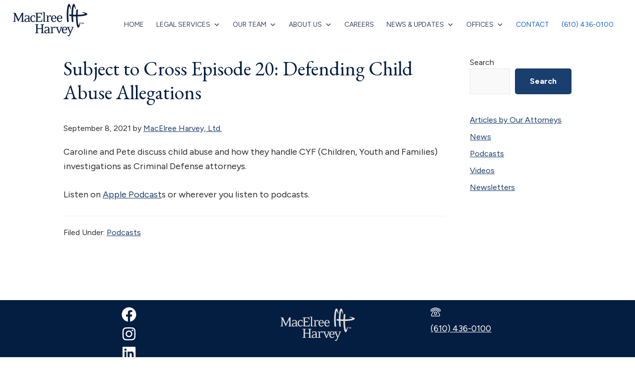

--- FILE ---
content_type: text/html; charset=UTF-8
request_url: https://www.macelree.com/subject-to-cross-episode-20-defending-child-abuse-allegations/
body_size: 21207
content:
<!DOCTYPE html>
<html dir="ltr" lang="en-US" prefix="og: https://ogp.me/ns#">
<head >
<meta charset="UTF-8" />
<meta name="viewport" content="width=device-width, initial-scale=1" />
<title>Subject to Cross Episode 20: Defending Child Abuse Allegations | MacElree Harvey, Ltd.</title>

		<!-- All in One SEO Pro 4.9.3 - aioseo.com -->
	<meta name="description" content="Caroline and Pete discuss child abuse and how they handle CYF (Children, Youth and Families) investigations as Criminal Defense attorneys. Listen on Apple Podcasts or wherever you listen to podcasts." />
	<meta name="robots" content="max-image-preview:large" />
	<meta name="author" content="MacElree Harvey, Ltd."/>
	<link rel="canonical" href="https://www.macelree.com/subject-to-cross-episode-20-defending-child-abuse-allegations/" />
	<meta name="generator" content="All in One SEO Pro (AIOSEO) 4.9.3" />
		<meta property="og:locale" content="en_US" />
		<meta property="og:site_name" content="MacElree Harvey, Ltd. | Initiative in Practice" />
		<meta property="og:type" content="article" />
		<meta property="og:title" content="Subject to Cross Episode 20: Defending Child Abuse Allegations | MacElree Harvey, Ltd." />
		<meta property="og:description" content="Caroline and Pete discuss child abuse and how they handle CYF (Children, Youth and Families) investigations as Criminal Defense attorneys. Listen on Apple Podcasts or wherever you listen to podcasts." />
		<meta property="og:url" content="https://www.macelree.com/subject-to-cross-episode-20-defending-child-abuse-allegations/" />
		<meta property="og:image" content="https://www.macelree.com/wp-content/uploads/2022/10/macelree_logo_new.png" />
		<meta property="og:image:secure_url" content="https://www.macelree.com/wp-content/uploads/2022/10/macelree_logo_new.png" />
		<meta property="og:image:width" content="300" />
		<meta property="og:image:height" content="150" />
		<meta property="article:published_time" content="2021-09-08T15:49:15+00:00" />
		<meta property="article:modified_time" content="2021-09-08T15:49:15+00:00" />
		<meta property="article:publisher" content="https://www.facebook.com/macelreeharveyltd" />
		<meta name="twitter:card" content="summary_large_image" />
		<meta name="twitter:site" content="@MacElreeHarvey" />
		<meta name="twitter:title" content="Subject to Cross Episode 20: Defending Child Abuse Allegations | MacElree Harvey, Ltd." />
		<meta name="twitter:description" content="Caroline and Pete discuss child abuse and how they handle CYF (Children, Youth and Families) investigations as Criminal Defense attorneys. Listen on Apple Podcasts or wherever you listen to podcasts." />
		<meta name="twitter:creator" content="@MacElreeHarvey" />
		<meta name="twitter:image" content="https://www.macelree.com/wp-content/uploads/2022/10/macelree_logo_new.png" />
		<script type="application/ld+json" class="aioseo-schema">
			{"@context":"https:\/\/schema.org","@graph":[{"@type":"BlogPosting","@id":"https:\/\/www.macelree.com\/subject-to-cross-episode-20-defending-child-abuse-allegations\/#blogposting","name":"Subject to Cross Episode 20: Defending Child Abuse Allegations | MacElree Harvey, Ltd.","headline":"Subject to Cross Episode 20: Defending Child Abuse Allegations","author":{"@id":"https:\/\/www.macelree.com\/attorney\/about-us\/#author"},"publisher":{"@id":"https:\/\/www.macelree.com\/#organization"},"image":{"@type":"ImageObject","url":"https:\/\/www.macelree.com\/wp-content\/uploads\/2022\/10\/macelree_logo_new.png","@id":"https:\/\/www.macelree.com\/#articleImage","width":300,"height":150,"caption":"MacElree Harvey, Ltd."},"datePublished":"2021-09-08T11:49:15-04:00","dateModified":"2021-09-08T11:49:15-04:00","inLanguage":"en-US","mainEntityOfPage":{"@id":"https:\/\/www.macelree.com\/subject-to-cross-episode-20-defending-child-abuse-allegations\/#webpage"},"isPartOf":{"@id":"https:\/\/www.macelree.com\/subject-to-cross-episode-20-defending-child-abuse-allegations\/#webpage"},"articleSection":"Podcasts"},{"@type":"BreadcrumbList","@id":"https:\/\/www.macelree.com\/subject-to-cross-episode-20-defending-child-abuse-allegations\/#breadcrumblist","itemListElement":[{"@type":"ListItem","@id":"https:\/\/www.macelree.com#listItem","position":1,"name":"Home","item":"https:\/\/www.macelree.com","nextItem":{"@type":"ListItem","@id":"https:\/\/www.macelree.com\/category\/podcasts\/#listItem","name":"Podcasts"}},{"@type":"ListItem","@id":"https:\/\/www.macelree.com\/category\/podcasts\/#listItem","position":2,"name":"Podcasts","item":"https:\/\/www.macelree.com\/category\/podcasts\/","nextItem":{"@type":"ListItem","@id":"https:\/\/www.macelree.com\/subject-to-cross-episode-20-defending-child-abuse-allegations\/#listItem","name":"Subject to Cross Episode 20: Defending Child Abuse Allegations"},"previousItem":{"@type":"ListItem","@id":"https:\/\/www.macelree.com#listItem","name":"Home"}},{"@type":"ListItem","@id":"https:\/\/www.macelree.com\/subject-to-cross-episode-20-defending-child-abuse-allegations\/#listItem","position":3,"name":"Subject to Cross Episode 20: Defending Child Abuse Allegations","previousItem":{"@type":"ListItem","@id":"https:\/\/www.macelree.com\/category\/podcasts\/#listItem","name":"Podcasts"}}]},{"@type":"Organization","@id":"https:\/\/www.macelree.com\/#organization","name":"MacElree Harvey, Ltd.","description":"Initiative in Practice","url":"https:\/\/www.macelree.com\/","telephone":"+16104360100","logo":{"@type":"ImageObject","url":"https:\/\/www.macelree.com\/wp-content\/uploads\/2022\/10\/macelree_logo_new.png","@id":"https:\/\/www.macelree.com\/subject-to-cross-episode-20-defending-child-abuse-allegations\/#organizationLogo","width":300,"height":150,"caption":"MacElree Harvey, Ltd."},"image":{"@id":"https:\/\/www.macelree.com\/subject-to-cross-episode-20-defending-child-abuse-allegations\/#organizationLogo"},"sameAs":["https:\/\/www.facebook.com\/macelreeharveyltd","https:\/\/twitter.com\/MacElreeHarvey?lang=en","https:\/\/www.instagram.com\/macelreeharvey\/","https:\/\/www.youtube.com\/channel\/UCkVvrwon5suyxQb3q3Yxwew","https:\/\/www.linkedin.com\/company\/macelree-harvey"]},{"@type":"Person","@id":"https:\/\/www.macelree.com\/attorney\/about-us\/#author","url":"https:\/\/www.macelree.com\/attorney\/about-us\/","name":"MacElree Harvey, Ltd.","image":{"@type":"ImageObject","@id":"https:\/\/www.macelree.com\/subject-to-cross-episode-20-defending-child-abuse-allegations\/#authorImage","url":"https:\/\/secure.gravatar.com\/avatar\/c3cfa300f0291e7a7c29b9528d0734fc274925d3314abd09c23512b78c30d4b3?s=96&d=mm&r=g","width":96,"height":96,"caption":"MacElree Harvey, Ltd."}},{"@type":"WebPage","@id":"https:\/\/www.macelree.com\/subject-to-cross-episode-20-defending-child-abuse-allegations\/#webpage","url":"https:\/\/www.macelree.com\/subject-to-cross-episode-20-defending-child-abuse-allegations\/","name":"Subject to Cross Episode 20: Defending Child Abuse Allegations | MacElree Harvey, Ltd.","description":"Caroline and Pete discuss child abuse and how they handle CYF (Children, Youth and Families) investigations as Criminal Defense attorneys. Listen on Apple Podcasts or wherever you listen to podcasts.","inLanguage":"en-US","isPartOf":{"@id":"https:\/\/www.macelree.com\/#website"},"breadcrumb":{"@id":"https:\/\/www.macelree.com\/subject-to-cross-episode-20-defending-child-abuse-allegations\/#breadcrumblist"},"author":{"@id":"https:\/\/www.macelree.com\/attorney\/about-us\/#author"},"creator":{"@id":"https:\/\/www.macelree.com\/attorney\/about-us\/#author"},"datePublished":"2021-09-08T11:49:15-04:00","dateModified":"2021-09-08T11:49:15-04:00"},{"@type":"WebSite","@id":"https:\/\/www.macelree.com\/#website","url":"https:\/\/www.macelree.com\/","name":"MacElree Harvey, Ltd.","description":"Initiative in Practice","inLanguage":"en-US","publisher":{"@id":"https:\/\/www.macelree.com\/#organization"}}]}
		</script>
		<!-- All in One SEO Pro -->

<link rel='dns-prefetch' href='//fonts.googleapis.com' />
<link href='https://fonts.gstatic.com' crossorigin rel='preconnect' />
<link rel="alternate" type="application/rss+xml" title="MacElree Harvey, Ltd. &raquo; Feed" href="https://www.macelree.com/feed/" />
<link rel="alternate" type="application/rss+xml" title="MacElree Harvey, Ltd. &raquo; Comments Feed" href="https://www.macelree.com/comments/feed/" />
<link rel="alternate" title="oEmbed (JSON)" type="application/json+oembed" href="https://www.macelree.com/wp-json/oembed/1.0/embed?url=https%3A%2F%2Fwww.macelree.com%2Fsubject-to-cross-episode-20-defending-child-abuse-allegations%2F" />
<link rel="alternate" title="oEmbed (XML)" type="text/xml+oembed" href="https://www.macelree.com/wp-json/oembed/1.0/embed?url=https%3A%2F%2Fwww.macelree.com%2Fsubject-to-cross-episode-20-defending-child-abuse-allegations%2F&#038;format=xml" />
<style id='wp-img-auto-sizes-contain-inline-css'>
img:is([sizes=auto i],[sizes^="auto," i]){contain-intrinsic-size:3000px 1500px}
/*# sourceURL=wp-img-auto-sizes-contain-inline-css */
</style>
<link rel='stylesheet' id='pt-cv-public-style-css' href='https://www.macelree.com/wp-content/plugins/content-views-query-and-display-post-page/public/assets/css/cv.css?ver=4.3' media='all' />
<link rel='stylesheet' id='pt-cv-public-pro-style-css' href='https://www.macelree.com/wp-content/plugins/pt-content-views-pro/public/assets/css/cvpro.min.css?ver=6.4.0' media='all' />
<link rel='stylesheet' id='macelree-2022-css' href='https://www.macelree.com/wp-content/themes/MacElree-2022/style.css?ver=3.4.1' media='all' />
<style id='macelree-2022-inline-css'>

		.wp-custom-logo .site-container .custom-logo-link {
			aspect-ratio: 350/150;
		}
		
/*# sourceURL=macelree-2022-inline-css */
</style>
<style id='wp-emoji-styles-inline-css'>

	img.wp-smiley, img.emoji {
		display: inline !important;
		border: none !important;
		box-shadow: none !important;
		height: 1em !important;
		width: 1em !important;
		margin: 0 0.07em !important;
		vertical-align: -0.1em !important;
		background: none !important;
		padding: 0 !important;
	}
/*# sourceURL=wp-emoji-styles-inline-css */
</style>
<style id='wp-block-library-inline-css'>
:root{--wp-block-synced-color:#7a00df;--wp-block-synced-color--rgb:122,0,223;--wp-bound-block-color:var(--wp-block-synced-color);--wp-editor-canvas-background:#ddd;--wp-admin-theme-color:#007cba;--wp-admin-theme-color--rgb:0,124,186;--wp-admin-theme-color-darker-10:#006ba1;--wp-admin-theme-color-darker-10--rgb:0,107,160.5;--wp-admin-theme-color-darker-20:#005a87;--wp-admin-theme-color-darker-20--rgb:0,90,135;--wp-admin-border-width-focus:2px}@media (min-resolution:192dpi){:root{--wp-admin-border-width-focus:1.5px}}.wp-element-button{cursor:pointer}:root .has-very-light-gray-background-color{background-color:#eee}:root .has-very-dark-gray-background-color{background-color:#313131}:root .has-very-light-gray-color{color:#eee}:root .has-very-dark-gray-color{color:#313131}:root .has-vivid-green-cyan-to-vivid-cyan-blue-gradient-background{background:linear-gradient(135deg,#00d084,#0693e3)}:root .has-purple-crush-gradient-background{background:linear-gradient(135deg,#34e2e4,#4721fb 50%,#ab1dfe)}:root .has-hazy-dawn-gradient-background{background:linear-gradient(135deg,#faaca8,#dad0ec)}:root .has-subdued-olive-gradient-background{background:linear-gradient(135deg,#fafae1,#67a671)}:root .has-atomic-cream-gradient-background{background:linear-gradient(135deg,#fdd79a,#004a59)}:root .has-nightshade-gradient-background{background:linear-gradient(135deg,#330968,#31cdcf)}:root .has-midnight-gradient-background{background:linear-gradient(135deg,#020381,#2874fc)}:root{--wp--preset--font-size--normal:16px;--wp--preset--font-size--huge:42px}.has-regular-font-size{font-size:1em}.has-larger-font-size{font-size:2.625em}.has-normal-font-size{font-size:var(--wp--preset--font-size--normal)}.has-huge-font-size{font-size:var(--wp--preset--font-size--huge)}.has-text-align-center{text-align:center}.has-text-align-left{text-align:left}.has-text-align-right{text-align:right}.has-fit-text{white-space:nowrap!important}#end-resizable-editor-section{display:none}.aligncenter{clear:both}.items-justified-left{justify-content:flex-start}.items-justified-center{justify-content:center}.items-justified-right{justify-content:flex-end}.items-justified-space-between{justify-content:space-between}.screen-reader-text{border:0;clip-path:inset(50%);height:1px;margin:-1px;overflow:hidden;padding:0;position:absolute;width:1px;word-wrap:normal!important}.screen-reader-text:focus{background-color:#ddd;clip-path:none;color:#444;display:block;font-size:1em;height:auto;left:5px;line-height:normal;padding:15px 23px 14px;text-decoration:none;top:5px;width:auto;z-index:100000}html :where(.has-border-color){border-style:solid}html :where([style*=border-top-color]){border-top-style:solid}html :where([style*=border-right-color]){border-right-style:solid}html :where([style*=border-bottom-color]){border-bottom-style:solid}html :where([style*=border-left-color]){border-left-style:solid}html :where([style*=border-width]){border-style:solid}html :where([style*=border-top-width]){border-top-style:solid}html :where([style*=border-right-width]){border-right-style:solid}html :where([style*=border-bottom-width]){border-bottom-style:solid}html :where([style*=border-left-width]){border-left-style:solid}html :where(img[class*=wp-image-]){height:auto;max-width:100%}:where(figure){margin:0 0 1em}html :where(.is-position-sticky){--wp-admin--admin-bar--position-offset:var(--wp-admin--admin-bar--height,0px)}@media screen and (max-width:600px){html :where(.is-position-sticky){--wp-admin--admin-bar--position-offset:0px}}

/*# sourceURL=wp-block-library-inline-css */
</style><style id='wp-block-heading-inline-css'>
h1:where(.wp-block-heading).has-background,h2:where(.wp-block-heading).has-background,h3:where(.wp-block-heading).has-background,h4:where(.wp-block-heading).has-background,h5:where(.wp-block-heading).has-background,h6:where(.wp-block-heading).has-background{padding:1.25em 2.375em}h1.has-text-align-left[style*=writing-mode]:where([style*=vertical-lr]),h1.has-text-align-right[style*=writing-mode]:where([style*=vertical-rl]),h2.has-text-align-left[style*=writing-mode]:where([style*=vertical-lr]),h2.has-text-align-right[style*=writing-mode]:where([style*=vertical-rl]),h3.has-text-align-left[style*=writing-mode]:where([style*=vertical-lr]),h3.has-text-align-right[style*=writing-mode]:where([style*=vertical-rl]),h4.has-text-align-left[style*=writing-mode]:where([style*=vertical-lr]),h4.has-text-align-right[style*=writing-mode]:where([style*=vertical-rl]),h5.has-text-align-left[style*=writing-mode]:where([style*=vertical-lr]),h5.has-text-align-right[style*=writing-mode]:where([style*=vertical-rl]),h6.has-text-align-left[style*=writing-mode]:where([style*=vertical-lr]),h6.has-text-align-right[style*=writing-mode]:where([style*=vertical-rl]){rotate:180deg}
/*# sourceURL=https://www.macelree.com/wp-includes/blocks/heading/style.min.css */
</style>
<style id='wp-block-image-inline-css'>
.wp-block-image>a,.wp-block-image>figure>a{display:inline-block}.wp-block-image img{box-sizing:border-box;height:auto;max-width:100%;vertical-align:bottom}@media not (prefers-reduced-motion){.wp-block-image img.hide{visibility:hidden}.wp-block-image img.show{animation:show-content-image .4s}}.wp-block-image[style*=border-radius] img,.wp-block-image[style*=border-radius]>a{border-radius:inherit}.wp-block-image.has-custom-border img{box-sizing:border-box}.wp-block-image.aligncenter{text-align:center}.wp-block-image.alignfull>a,.wp-block-image.alignwide>a{width:100%}.wp-block-image.alignfull img,.wp-block-image.alignwide img{height:auto;width:100%}.wp-block-image .aligncenter,.wp-block-image .alignleft,.wp-block-image .alignright,.wp-block-image.aligncenter,.wp-block-image.alignleft,.wp-block-image.alignright{display:table}.wp-block-image .aligncenter>figcaption,.wp-block-image .alignleft>figcaption,.wp-block-image .alignright>figcaption,.wp-block-image.aligncenter>figcaption,.wp-block-image.alignleft>figcaption,.wp-block-image.alignright>figcaption{caption-side:bottom;display:table-caption}.wp-block-image .alignleft{float:left;margin:.5em 1em .5em 0}.wp-block-image .alignright{float:right;margin:.5em 0 .5em 1em}.wp-block-image .aligncenter{margin-left:auto;margin-right:auto}.wp-block-image :where(figcaption){margin-bottom:1em;margin-top:.5em}.wp-block-image.is-style-circle-mask img{border-radius:9999px}@supports ((-webkit-mask-image:none) or (mask-image:none)) or (-webkit-mask-image:none){.wp-block-image.is-style-circle-mask img{border-radius:0;-webkit-mask-image:url('data:image/svg+xml;utf8,<svg viewBox="0 0 100 100" xmlns="http://www.w3.org/2000/svg"><circle cx="50" cy="50" r="50"/></svg>');mask-image:url('data:image/svg+xml;utf8,<svg viewBox="0 0 100 100" xmlns="http://www.w3.org/2000/svg"><circle cx="50" cy="50" r="50"/></svg>');mask-mode:alpha;-webkit-mask-position:center;mask-position:center;-webkit-mask-repeat:no-repeat;mask-repeat:no-repeat;-webkit-mask-size:contain;mask-size:contain}}:root :where(.wp-block-image.is-style-rounded img,.wp-block-image .is-style-rounded img){border-radius:9999px}.wp-block-image figure{margin:0}.wp-lightbox-container{display:flex;flex-direction:column;position:relative}.wp-lightbox-container img{cursor:zoom-in}.wp-lightbox-container img:hover+button{opacity:1}.wp-lightbox-container button{align-items:center;backdrop-filter:blur(16px) saturate(180%);background-color:#5a5a5a40;border:none;border-radius:4px;cursor:zoom-in;display:flex;height:20px;justify-content:center;opacity:0;padding:0;position:absolute;right:16px;text-align:center;top:16px;width:20px;z-index:100}@media not (prefers-reduced-motion){.wp-lightbox-container button{transition:opacity .2s ease}}.wp-lightbox-container button:focus-visible{outline:3px auto #5a5a5a40;outline:3px auto -webkit-focus-ring-color;outline-offset:3px}.wp-lightbox-container button:hover{cursor:pointer;opacity:1}.wp-lightbox-container button:focus{opacity:1}.wp-lightbox-container button:focus,.wp-lightbox-container button:hover,.wp-lightbox-container button:not(:hover):not(:active):not(.has-background){background-color:#5a5a5a40;border:none}.wp-lightbox-overlay{box-sizing:border-box;cursor:zoom-out;height:100vh;left:0;overflow:hidden;position:fixed;top:0;visibility:hidden;width:100%;z-index:100000}.wp-lightbox-overlay .close-button{align-items:center;cursor:pointer;display:flex;justify-content:center;min-height:40px;min-width:40px;padding:0;position:absolute;right:calc(env(safe-area-inset-right) + 16px);top:calc(env(safe-area-inset-top) + 16px);z-index:5000000}.wp-lightbox-overlay .close-button:focus,.wp-lightbox-overlay .close-button:hover,.wp-lightbox-overlay .close-button:not(:hover):not(:active):not(.has-background){background:none;border:none}.wp-lightbox-overlay .lightbox-image-container{height:var(--wp--lightbox-container-height);left:50%;overflow:hidden;position:absolute;top:50%;transform:translate(-50%,-50%);transform-origin:top left;width:var(--wp--lightbox-container-width);z-index:9999999999}.wp-lightbox-overlay .wp-block-image{align-items:center;box-sizing:border-box;display:flex;height:100%;justify-content:center;margin:0;position:relative;transform-origin:0 0;width:100%;z-index:3000000}.wp-lightbox-overlay .wp-block-image img{height:var(--wp--lightbox-image-height);min-height:var(--wp--lightbox-image-height);min-width:var(--wp--lightbox-image-width);width:var(--wp--lightbox-image-width)}.wp-lightbox-overlay .wp-block-image figcaption{display:none}.wp-lightbox-overlay button{background:none;border:none}.wp-lightbox-overlay .scrim{background-color:#fff;height:100%;opacity:.9;position:absolute;width:100%;z-index:2000000}.wp-lightbox-overlay.active{visibility:visible}@media not (prefers-reduced-motion){.wp-lightbox-overlay.active{animation:turn-on-visibility .25s both}.wp-lightbox-overlay.active img{animation:turn-on-visibility .35s both}.wp-lightbox-overlay.show-closing-animation:not(.active){animation:turn-off-visibility .35s both}.wp-lightbox-overlay.show-closing-animation:not(.active) img{animation:turn-off-visibility .25s both}.wp-lightbox-overlay.zoom.active{animation:none;opacity:1;visibility:visible}.wp-lightbox-overlay.zoom.active .lightbox-image-container{animation:lightbox-zoom-in .4s}.wp-lightbox-overlay.zoom.active .lightbox-image-container img{animation:none}.wp-lightbox-overlay.zoom.active .scrim{animation:turn-on-visibility .4s forwards}.wp-lightbox-overlay.zoom.show-closing-animation:not(.active){animation:none}.wp-lightbox-overlay.zoom.show-closing-animation:not(.active) .lightbox-image-container{animation:lightbox-zoom-out .4s}.wp-lightbox-overlay.zoom.show-closing-animation:not(.active) .lightbox-image-container img{animation:none}.wp-lightbox-overlay.zoom.show-closing-animation:not(.active) .scrim{animation:turn-off-visibility .4s forwards}}@keyframes show-content-image{0%{visibility:hidden}99%{visibility:hidden}to{visibility:visible}}@keyframes turn-on-visibility{0%{opacity:0}to{opacity:1}}@keyframes turn-off-visibility{0%{opacity:1;visibility:visible}99%{opacity:0;visibility:visible}to{opacity:0;visibility:hidden}}@keyframes lightbox-zoom-in{0%{transform:translate(calc((-100vw + var(--wp--lightbox-scrollbar-width))/2 + var(--wp--lightbox-initial-left-position)),calc(-50vh + var(--wp--lightbox-initial-top-position))) scale(var(--wp--lightbox-scale))}to{transform:translate(-50%,-50%) scale(1)}}@keyframes lightbox-zoom-out{0%{transform:translate(-50%,-50%) scale(1);visibility:visible}99%{visibility:visible}to{transform:translate(calc((-100vw + var(--wp--lightbox-scrollbar-width))/2 + var(--wp--lightbox-initial-left-position)),calc(-50vh + var(--wp--lightbox-initial-top-position))) scale(var(--wp--lightbox-scale));visibility:hidden}}
/*# sourceURL=https://www.macelree.com/wp-includes/blocks/image/style.min.css */
</style>
<style id='wp-block-search-inline-css'>
.wp-block-search__button{margin-left:10px;word-break:normal}.wp-block-search__button.has-icon{line-height:0}.wp-block-search__button svg{height:1.25em;min-height:24px;min-width:24px;width:1.25em;fill:currentColor;vertical-align:text-bottom}:where(.wp-block-search__button){border:1px solid #ccc;padding:6px 10px}.wp-block-search__inside-wrapper{display:flex;flex:auto;flex-wrap:nowrap;max-width:100%}.wp-block-search__label{width:100%}.wp-block-search.wp-block-search__button-only .wp-block-search__button{box-sizing:border-box;display:flex;flex-shrink:0;justify-content:center;margin-left:0;max-width:100%}.wp-block-search.wp-block-search__button-only .wp-block-search__inside-wrapper{min-width:0!important;transition-property:width}.wp-block-search.wp-block-search__button-only .wp-block-search__input{flex-basis:100%;transition-duration:.3s}.wp-block-search.wp-block-search__button-only.wp-block-search__searchfield-hidden,.wp-block-search.wp-block-search__button-only.wp-block-search__searchfield-hidden .wp-block-search__inside-wrapper{overflow:hidden}.wp-block-search.wp-block-search__button-only.wp-block-search__searchfield-hidden .wp-block-search__input{border-left-width:0!important;border-right-width:0!important;flex-basis:0;flex-grow:0;margin:0;min-width:0!important;padding-left:0!important;padding-right:0!important;width:0!important}:where(.wp-block-search__input){appearance:none;border:1px solid #949494;flex-grow:1;font-family:inherit;font-size:inherit;font-style:inherit;font-weight:inherit;letter-spacing:inherit;line-height:inherit;margin-left:0;margin-right:0;min-width:3rem;padding:8px;text-decoration:unset!important;text-transform:inherit}:where(.wp-block-search__button-inside .wp-block-search__inside-wrapper){background-color:#fff;border:1px solid #949494;box-sizing:border-box;padding:4px}:where(.wp-block-search__button-inside .wp-block-search__inside-wrapper) .wp-block-search__input{border:none;border-radius:0;padding:0 4px}:where(.wp-block-search__button-inside .wp-block-search__inside-wrapper) .wp-block-search__input:focus{outline:none}:where(.wp-block-search__button-inside .wp-block-search__inside-wrapper) :where(.wp-block-search__button){padding:4px 8px}.wp-block-search.aligncenter .wp-block-search__inside-wrapper{margin:auto}.wp-block[data-align=right] .wp-block-search.wp-block-search__button-only .wp-block-search__inside-wrapper{float:right}
/*# sourceURL=https://www.macelree.com/wp-includes/blocks/search/style.min.css */
</style>
<style id='wp-block-columns-inline-css'>
.wp-block-columns{box-sizing:border-box;display:flex;flex-wrap:wrap!important}@media (min-width:782px){.wp-block-columns{flex-wrap:nowrap!important}}.wp-block-columns{align-items:normal!important}.wp-block-columns.are-vertically-aligned-top{align-items:flex-start}.wp-block-columns.are-vertically-aligned-center{align-items:center}.wp-block-columns.are-vertically-aligned-bottom{align-items:flex-end}@media (max-width:781px){.wp-block-columns:not(.is-not-stacked-on-mobile)>.wp-block-column{flex-basis:100%!important}}@media (min-width:782px){.wp-block-columns:not(.is-not-stacked-on-mobile)>.wp-block-column{flex-basis:0;flex-grow:1}.wp-block-columns:not(.is-not-stacked-on-mobile)>.wp-block-column[style*=flex-basis]{flex-grow:0}}.wp-block-columns.is-not-stacked-on-mobile{flex-wrap:nowrap!important}.wp-block-columns.is-not-stacked-on-mobile>.wp-block-column{flex-basis:0;flex-grow:1}.wp-block-columns.is-not-stacked-on-mobile>.wp-block-column[style*=flex-basis]{flex-grow:0}:where(.wp-block-columns){margin-bottom:1.75em}:where(.wp-block-columns.has-background){padding:1.25em 2.375em}.wp-block-column{flex-grow:1;min-width:0;overflow-wrap:break-word;word-break:break-word}.wp-block-column.is-vertically-aligned-top{align-self:flex-start}.wp-block-column.is-vertically-aligned-center{align-self:center}.wp-block-column.is-vertically-aligned-bottom{align-self:flex-end}.wp-block-column.is-vertically-aligned-stretch{align-self:stretch}.wp-block-column.is-vertically-aligned-bottom,.wp-block-column.is-vertically-aligned-center,.wp-block-column.is-vertically-aligned-top{width:100%}
/*# sourceURL=https://www.macelree.com/wp-includes/blocks/columns/style.min.css */
</style>
<style id='wp-block-group-inline-css'>
.wp-block-group{box-sizing:border-box}:where(.wp-block-group.wp-block-group-is-layout-constrained){position:relative}
/*# sourceURL=https://www.macelree.com/wp-includes/blocks/group/style.min.css */
</style>
<style id='wp-block-spacer-inline-css'>
.wp-block-spacer{clear:both}
/*# sourceURL=https://www.macelree.com/wp-includes/blocks/spacer/style.min.css */
</style>
<link rel='stylesheet' id='ugb-style-css-css' href='https://www.macelree.com/wp-content/plugins/stackable-ultimate-gutenberg-blocks-premium/dist/frontend_blocks.css?ver=3.19.6' media='all' />
<link rel='stylesheet' id='ugb-style-css-premium-css' href='https://www.macelree.com/wp-content/plugins/stackable-ultimate-gutenberg-blocks-premium/dist/frontend_blocks__premium_only.css?ver=3.19.6' media='all' />
<style id='global-styles-inline-css'>
:root{--wp--preset--aspect-ratio--square: 1;--wp--preset--aspect-ratio--4-3: 4/3;--wp--preset--aspect-ratio--3-4: 3/4;--wp--preset--aspect-ratio--3-2: 3/2;--wp--preset--aspect-ratio--2-3: 2/3;--wp--preset--aspect-ratio--16-9: 16/9;--wp--preset--aspect-ratio--9-16: 9/16;--wp--preset--color--black: #000000;--wp--preset--color--cyan-bluish-gray: #abb8c3;--wp--preset--color--white: #ffffff;--wp--preset--color--pale-pink: #f78da7;--wp--preset--color--vivid-red: #cf2e2e;--wp--preset--color--luminous-vivid-orange: #ff6900;--wp--preset--color--luminous-vivid-amber: #fcb900;--wp--preset--color--light-green-cyan: #7bdcb5;--wp--preset--color--vivid-green-cyan: #00d084;--wp--preset--color--pale-cyan-blue: #8ed1fc;--wp--preset--color--vivid-cyan-blue: #0693e3;--wp--preset--color--vivid-purple: #9b51e0;--wp--preset--color--theme-primary: #0073e5;--wp--preset--color--theme-secondary: #0073e5;--wp--preset--gradient--vivid-cyan-blue-to-vivid-purple: linear-gradient(135deg,rgb(6,147,227) 0%,rgb(155,81,224) 100%);--wp--preset--gradient--light-green-cyan-to-vivid-green-cyan: linear-gradient(135deg,rgb(122,220,180) 0%,rgb(0,208,130) 100%);--wp--preset--gradient--luminous-vivid-amber-to-luminous-vivid-orange: linear-gradient(135deg,rgb(252,185,0) 0%,rgb(255,105,0) 100%);--wp--preset--gradient--luminous-vivid-orange-to-vivid-red: linear-gradient(135deg,rgb(255,105,0) 0%,rgb(207,46,46) 100%);--wp--preset--gradient--very-light-gray-to-cyan-bluish-gray: linear-gradient(135deg,rgb(238,238,238) 0%,rgb(169,184,195) 100%);--wp--preset--gradient--cool-to-warm-spectrum: linear-gradient(135deg,rgb(74,234,220) 0%,rgb(151,120,209) 20%,rgb(207,42,186) 40%,rgb(238,44,130) 60%,rgb(251,105,98) 80%,rgb(254,248,76) 100%);--wp--preset--gradient--blush-light-purple: linear-gradient(135deg,rgb(255,206,236) 0%,rgb(152,150,240) 100%);--wp--preset--gradient--blush-bordeaux: linear-gradient(135deg,rgb(254,205,165) 0%,rgb(254,45,45) 50%,rgb(107,0,62) 100%);--wp--preset--gradient--luminous-dusk: linear-gradient(135deg,rgb(255,203,112) 0%,rgb(199,81,192) 50%,rgb(65,88,208) 100%);--wp--preset--gradient--pale-ocean: linear-gradient(135deg,rgb(255,245,203) 0%,rgb(182,227,212) 50%,rgb(51,167,181) 100%);--wp--preset--gradient--electric-grass: linear-gradient(135deg,rgb(202,248,128) 0%,rgb(113,206,126) 100%);--wp--preset--gradient--midnight: linear-gradient(135deg,rgb(2,3,129) 0%,rgb(40,116,252) 100%);--wp--preset--font-size--small: 12px;--wp--preset--font-size--medium: 20px;--wp--preset--font-size--large: 20px;--wp--preset--font-size--x-large: 42px;--wp--preset--font-size--normal: 18px;--wp--preset--font-size--larger: 24px;--wp--preset--spacing--20: 0.44rem;--wp--preset--spacing--30: 0.67rem;--wp--preset--spacing--40: 1rem;--wp--preset--spacing--50: 1.5rem;--wp--preset--spacing--60: 2.25rem;--wp--preset--spacing--70: 3.38rem;--wp--preset--spacing--80: 5.06rem;--wp--preset--shadow--natural: 6px 6px 9px rgba(0, 0, 0, 0.2);--wp--preset--shadow--deep: 12px 12px 50px rgba(0, 0, 0, 0.4);--wp--preset--shadow--sharp: 6px 6px 0px rgba(0, 0, 0, 0.2);--wp--preset--shadow--outlined: 6px 6px 0px -3px rgb(255, 255, 255), 6px 6px rgb(0, 0, 0);--wp--preset--shadow--crisp: 6px 6px 0px rgb(0, 0, 0);}:where(.is-layout-flex){gap: 0.5em;}:where(.is-layout-grid){gap: 0.5em;}body .is-layout-flex{display: flex;}.is-layout-flex{flex-wrap: wrap;align-items: center;}.is-layout-flex > :is(*, div){margin: 0;}body .is-layout-grid{display: grid;}.is-layout-grid > :is(*, div){margin: 0;}:where(.wp-block-columns.is-layout-flex){gap: 2em;}:where(.wp-block-columns.is-layout-grid){gap: 2em;}:where(.wp-block-post-template.is-layout-flex){gap: 1.25em;}:where(.wp-block-post-template.is-layout-grid){gap: 1.25em;}.has-black-color{color: var(--wp--preset--color--black) !important;}.has-cyan-bluish-gray-color{color: var(--wp--preset--color--cyan-bluish-gray) !important;}.has-white-color{color: var(--wp--preset--color--white) !important;}.has-pale-pink-color{color: var(--wp--preset--color--pale-pink) !important;}.has-vivid-red-color{color: var(--wp--preset--color--vivid-red) !important;}.has-luminous-vivid-orange-color{color: var(--wp--preset--color--luminous-vivid-orange) !important;}.has-luminous-vivid-amber-color{color: var(--wp--preset--color--luminous-vivid-amber) !important;}.has-light-green-cyan-color{color: var(--wp--preset--color--light-green-cyan) !important;}.has-vivid-green-cyan-color{color: var(--wp--preset--color--vivid-green-cyan) !important;}.has-pale-cyan-blue-color{color: var(--wp--preset--color--pale-cyan-blue) !important;}.has-vivid-cyan-blue-color{color: var(--wp--preset--color--vivid-cyan-blue) !important;}.has-vivid-purple-color{color: var(--wp--preset--color--vivid-purple) !important;}.has-black-background-color{background-color: var(--wp--preset--color--black) !important;}.has-cyan-bluish-gray-background-color{background-color: var(--wp--preset--color--cyan-bluish-gray) !important;}.has-white-background-color{background-color: var(--wp--preset--color--white) !important;}.has-pale-pink-background-color{background-color: var(--wp--preset--color--pale-pink) !important;}.has-vivid-red-background-color{background-color: var(--wp--preset--color--vivid-red) !important;}.has-luminous-vivid-orange-background-color{background-color: var(--wp--preset--color--luminous-vivid-orange) !important;}.has-luminous-vivid-amber-background-color{background-color: var(--wp--preset--color--luminous-vivid-amber) !important;}.has-light-green-cyan-background-color{background-color: var(--wp--preset--color--light-green-cyan) !important;}.has-vivid-green-cyan-background-color{background-color: var(--wp--preset--color--vivid-green-cyan) !important;}.has-pale-cyan-blue-background-color{background-color: var(--wp--preset--color--pale-cyan-blue) !important;}.has-vivid-cyan-blue-background-color{background-color: var(--wp--preset--color--vivid-cyan-blue) !important;}.has-vivid-purple-background-color{background-color: var(--wp--preset--color--vivid-purple) !important;}.has-black-border-color{border-color: var(--wp--preset--color--black) !important;}.has-cyan-bluish-gray-border-color{border-color: var(--wp--preset--color--cyan-bluish-gray) !important;}.has-white-border-color{border-color: var(--wp--preset--color--white) !important;}.has-pale-pink-border-color{border-color: var(--wp--preset--color--pale-pink) !important;}.has-vivid-red-border-color{border-color: var(--wp--preset--color--vivid-red) !important;}.has-luminous-vivid-orange-border-color{border-color: var(--wp--preset--color--luminous-vivid-orange) !important;}.has-luminous-vivid-amber-border-color{border-color: var(--wp--preset--color--luminous-vivid-amber) !important;}.has-light-green-cyan-border-color{border-color: var(--wp--preset--color--light-green-cyan) !important;}.has-vivid-green-cyan-border-color{border-color: var(--wp--preset--color--vivid-green-cyan) !important;}.has-pale-cyan-blue-border-color{border-color: var(--wp--preset--color--pale-cyan-blue) !important;}.has-vivid-cyan-blue-border-color{border-color: var(--wp--preset--color--vivid-cyan-blue) !important;}.has-vivid-purple-border-color{border-color: var(--wp--preset--color--vivid-purple) !important;}.has-vivid-cyan-blue-to-vivid-purple-gradient-background{background: var(--wp--preset--gradient--vivid-cyan-blue-to-vivid-purple) !important;}.has-light-green-cyan-to-vivid-green-cyan-gradient-background{background: var(--wp--preset--gradient--light-green-cyan-to-vivid-green-cyan) !important;}.has-luminous-vivid-amber-to-luminous-vivid-orange-gradient-background{background: var(--wp--preset--gradient--luminous-vivid-amber-to-luminous-vivid-orange) !important;}.has-luminous-vivid-orange-to-vivid-red-gradient-background{background: var(--wp--preset--gradient--luminous-vivid-orange-to-vivid-red) !important;}.has-very-light-gray-to-cyan-bluish-gray-gradient-background{background: var(--wp--preset--gradient--very-light-gray-to-cyan-bluish-gray) !important;}.has-cool-to-warm-spectrum-gradient-background{background: var(--wp--preset--gradient--cool-to-warm-spectrum) !important;}.has-blush-light-purple-gradient-background{background: var(--wp--preset--gradient--blush-light-purple) !important;}.has-blush-bordeaux-gradient-background{background: var(--wp--preset--gradient--blush-bordeaux) !important;}.has-luminous-dusk-gradient-background{background: var(--wp--preset--gradient--luminous-dusk) !important;}.has-pale-ocean-gradient-background{background: var(--wp--preset--gradient--pale-ocean) !important;}.has-electric-grass-gradient-background{background: var(--wp--preset--gradient--electric-grass) !important;}.has-midnight-gradient-background{background: var(--wp--preset--gradient--midnight) !important;}.has-small-font-size{font-size: var(--wp--preset--font-size--small) !important;}.has-medium-font-size{font-size: var(--wp--preset--font-size--medium) !important;}.has-large-font-size{font-size: var(--wp--preset--font-size--large) !important;}.has-x-large-font-size{font-size: var(--wp--preset--font-size--x-large) !important;}
:where(.wp-block-columns.is-layout-flex){gap: 2em;}:where(.wp-block-columns.is-layout-grid){gap: 2em;}
/*# sourceURL=global-styles-inline-css */
</style>
<style id='core-block-supports-inline-css'>
.wp-container-core-columns-is-layout-9d6595d7{flex-wrap:nowrap;}
/*# sourceURL=core-block-supports-inline-css */
</style>

<style id='classic-theme-styles-inline-css'>
/*! This file is auto-generated */
.wp-block-button__link{color:#fff;background-color:#32373c;border-radius:9999px;box-shadow:none;text-decoration:none;padding:calc(.667em + 2px) calc(1.333em + 2px);font-size:1.125em}.wp-block-file__button{background:#32373c;color:#fff;text-decoration:none}
/*# sourceURL=/wp-includes/css/classic-themes.min.css */
</style>
<link rel='stylesheet' id='wp-components-css' href='https://www.macelree.com/wp-includes/css/dist/components/style.min.css?ver=6.9' media='all' />
<link rel='stylesheet' id='wp-preferences-css' href='https://www.macelree.com/wp-includes/css/dist/preferences/style.min.css?ver=6.9' media='all' />
<link rel='stylesheet' id='wp-block-editor-css' href='https://www.macelree.com/wp-includes/css/dist/block-editor/style.min.css?ver=6.9' media='all' />
<link rel='stylesheet' id='popup-maker-block-library-style-css' href='https://www.macelree.com/wp-content/plugins/popup-maker/dist/packages/block-library-style.css?ver=dbea705cfafe089d65f1' media='all' />
<link rel='stylesheet' id='megamenu-css' href='https://www.macelree.com/wp-content/uploads/maxmegamenu/style.css?ver=20553f' media='all' />
<link rel='stylesheet' id='dashicons-css' href='https://www.macelree.com/wp-includes/css/dashicons.min.css?ver=6.9' media='all' />
<link rel='stylesheet' id='megamenu-genericons-css' href='https://www.macelree.com/wp-content/plugins/megamenu-pro/icons/genericons/genericons/genericons.css?ver=2.4.4' media='all' />
<link rel='stylesheet' id='megamenu-fontawesome-css' href='https://www.macelree.com/wp-content/plugins/megamenu-pro/icons/fontawesome/css/font-awesome.min.css?ver=2.4.4' media='all' />
<link rel='stylesheet' id='megamenu-fontawesome5-css' href='https://www.macelree.com/wp-content/plugins/megamenu-pro/icons/fontawesome5/css/all.min.css?ver=2.4.4' media='all' />
<link rel='stylesheet' id='megamenu-fontawesome6-css' href='https://www.macelree.com/wp-content/plugins/megamenu-pro/icons/fontawesome6/css/all.min.css?ver=2.4.4' media='all' />
<link rel='stylesheet' id='macelree-2022-fonts-css' href='https://fonts.googleapis.com/css?family=Source+Sans+Pro:400,400i,600,700&#038;display=swap' media='all' />
<link rel='stylesheet' id='macelree-2022-gutenberg-css' href='https://www.macelree.com/wp-content/themes/MacElree-2022/lib/gutenberg/front-end.css?ver=3.4.1' media='all' />
<style id='macelree-2022-gutenberg-inline-css'>
.gb-block-post-grid .gb-post-grid-items h2 a:hover {
	color: #0073e5;
}

.site-container .wp-block-button .wp-block-button__link {
	background-color: #0073e5;
}

.wp-block-button .wp-block-button__link:not(.has-background),
.wp-block-button .wp-block-button__link:not(.has-background):focus,
.wp-block-button .wp-block-button__link:not(.has-background):hover {
	color: #ffffff;
}

.site-container .wp-block-button.is-style-outline .wp-block-button__link {
	color: #0073e5;
}

.site-container .wp-block-button.is-style-outline .wp-block-button__link:focus,
.site-container .wp-block-button.is-style-outline .wp-block-button__link:hover {
	color: #2396ff;
}		.site-container .has-small-font-size {
			font-size: 12px;
		}		.site-container .has-normal-font-size {
			font-size: 18px;
		}		.site-container .has-large-font-size {
			font-size: 20px;
		}		.site-container .has-larger-font-size {
			font-size: 24px;
		}		.site-container .has-theme-primary-color,
		.site-container .wp-block-button .wp-block-button__link.has-theme-primary-color,
		.site-container .wp-block-button.is-style-outline .wp-block-button__link.has-theme-primary-color {
			color: #0073e5;
		}

		.site-container .has-theme-primary-background-color,
		.site-container .wp-block-button .wp-block-button__link.has-theme-primary-background-color,
		.site-container .wp-block-pullquote.is-style-solid-color.has-theme-primary-background-color {
			background-color: #0073e5;
		}		.site-container .has-theme-secondary-color,
		.site-container .wp-block-button .wp-block-button__link.has-theme-secondary-color,
		.site-container .wp-block-button.is-style-outline .wp-block-button__link.has-theme-secondary-color {
			color: #0073e5;
		}

		.site-container .has-theme-secondary-background-color,
		.site-container .wp-block-button .wp-block-button__link.has-theme-secondary-background-color,
		.site-container .wp-block-pullquote.is-style-solid-color.has-theme-secondary-background-color {
			background-color: #0073e5;
		}
/*# sourceURL=macelree-2022-gutenberg-inline-css */
</style>
<link rel='stylesheet' id='__EPYT__style-css' href='https://www.macelree.com/wp-content/plugins/youtube-embed-plus/styles/ytprefs.min.css?ver=14.2.4' media='all' />
<style id='__EPYT__style-inline-css'>

                .epyt-gallery-thumb {
                        width: 33.333%;
                }
                
/*# sourceURL=__EPYT__style-inline-css */
</style>
<script src="https://www.macelree.com/wp-includes/js/jquery/jquery.min.js?ver=3.7.1" id="jquery-core-js"></script>
<script src="https://www.macelree.com/wp-includes/js/jquery/jquery-migrate.min.js?ver=3.4.1" id="jquery-migrate-js"></script>
<script id="__ytprefs__-js-extra">
var _EPYT_ = {"ajaxurl":"https://www.macelree.com/wp-admin/admin-ajax.php","security":"b21e30433a","gallery_scrolloffset":"20","eppathtoscripts":"https://www.macelree.com/wp-content/plugins/youtube-embed-plus/scripts/","eppath":"https://www.macelree.com/wp-content/plugins/youtube-embed-plus/","epresponsiveselector":"[\"iframe.__youtube_prefs_widget__\"]","epdovol":"1","version":"14.2.4","evselector":"iframe.__youtube_prefs__[src], iframe[src*=\"youtube.com/embed/\"], iframe[src*=\"youtube-nocookie.com/embed/\"]","ajax_compat":"","maxres_facade":"eager","ytapi_load":"light","pause_others":"","stopMobileBuffer":"1","facade_mode":"","not_live_on_channel":""};
//# sourceURL=__ytprefs__-js-extra
</script>
<script src="https://www.macelree.com/wp-content/plugins/youtube-embed-plus/scripts/ytprefs.min.js?ver=14.2.4" id="__ytprefs__-js"></script>
<link rel="https://api.w.org/" href="https://www.macelree.com/wp-json/" /><link rel="alternate" title="JSON" type="application/json" href="https://www.macelree.com/wp-json/wp/v2/posts/6458" /><link rel="EditURI" type="application/rsd+xml" title="RSD" href="https://www.macelree.com/xmlrpc.php?rsd" />
<meta name="generator" content="WordPress 6.9" />
<link rel='shortlink' href='https://www.macelree.com/?p=6458' />
<link rel="pingback" href="https://www.macelree.com/xmlrpc.php" />
<link rel="preconnect" href="https://fonts.googleapis.com">
<link rel="preconnect" href="https://fonts.gstatic.com" crossorigin>
<link href="https://fonts.googleapis.com/css2?family=EB+Garamond:wght@400;700&family=Figtree:wght@300;400;700;800&display=swap" rel="stylesheet">
<script src="https://kit.fontawesome.com/a82bca110a.js" crossorigin="anonymous"></script>

<!-- Google tag (gtag.js) -->
<script async src="https://www.googletagmanager.com/gtag/js?id=G-2B5D8X277T"></script>
<script>
  window.dataLayer = window.dataLayer || [];
  function gtag(){dataLayer.push(arguments);}
  gtag('js', new Date());

  gtag('config', 'G-2B5D8X277T');
</script><link rel="icon" href="https://www.macelree.com/wp-content/uploads/2025/03/favicon-75x75.png" sizes="32x32" />
<link rel="icon" href="https://www.macelree.com/wp-content/uploads/2025/03/favicon-300x300.png" sizes="192x192" />
<link rel="apple-touch-icon" href="https://www.macelree.com/wp-content/uploads/2025/03/favicon-300x300.png" />
<meta name="msapplication-TileImage" content="https://www.macelree.com/wp-content/uploads/2025/03/favicon-300x300.png" />
		<style id="wp-custom-css">
			.tutorial {
	padding:3vh 2vw 0 2vw;
	border-radius: 3px;
	background: #041e42;
	color: #fff
}		</style>
		<style type="text/css">/** Mega Menu CSS: fs **/</style>
<link rel='stylesheet' id='ugb-style-css-responsive-css' href='https://www.macelree.com/wp-content/plugins/stackable-ultimate-gutenberg-blocks-premium/dist/frontend_blocks_responsive.css?ver=3.19.6' media='all' />
<style id='ugb-style-css-nodep-inline-css'>
/* Global Color Schemes (background-scheme-default-3) */
.stk--background-scheme--scheme-default-3{--stk-block-background-color:#0f0e17;--stk-heading-color:#fffffe;--stk-text-color:#fffffe;--stk-link-color:#f00069;--stk-accent-color:#f00069;--stk-subtitle-color:#f00069;--stk-button-background-color:#f00069;--stk-button-text-color:#fffffe;--stk-button-outline-color:#fffffe;}
/* Global Color Schemes (container-scheme-default-3) */
.stk--container-scheme--scheme-default-3{--stk-container-background-color:#0f0e17;--stk-heading-color:#fffffe;--stk-text-color:#fffffe;--stk-link-color:#f00069;--stk-accent-color:#f00069;--stk-subtitle-color:#f00069;--stk-button-background-color:#f00069;--stk-button-text-color:#fffffe;--stk-button-outline-color:#fffffe;}
/* Global Preset Controls */
:root{--stk--preset--font-size--small:var(--wp--preset--font-size--small);--stk--preset--font-size--normal:var(--wp--preset--font-size--normal);--stk--preset--font-size--large:var(--wp--preset--font-size--large);--stk--preset--font-size--larger:var(--wp--preset--font-size--larger);--stk--preset--spacing--20:var(--wp--preset--spacing--20);--stk--preset--spacing--30:var(--wp--preset--spacing--30);--stk--preset--spacing--40:var(--wp--preset--spacing--40);--stk--preset--spacing--50:var(--wp--preset--spacing--50);--stk--preset--spacing--60:var(--wp--preset--spacing--60);--stk--preset--spacing--70:var(--wp--preset--spacing--70);--stk--preset--spacing--80:var(--wp--preset--spacing--80);}
/*# sourceURL=ugb-style-css-nodep-inline-css */
</style>
</head>
<body class="wp-singular post-template-default single single-post postid-6458 single-format-standard wp-custom-logo wp-embed-responsive wp-theme-genesis wp-child-theme-MacElree-2022 mega-menu-primary header-full-width content-sidebar genesis-breadcrumbs-hidden genesis-footer-widgets-visible no-js has-no-blocks" itemscope itemtype="https://schema.org/WebPage">	<script>
	//<![CDATA[
	(function(){
		var c = document.body.classList;
		c.remove( 'no-js' );
		c.add( 'js' );
	})();
	//]]>
	</script>
	<div class="site-container"><ul class="genesis-skip-link"><li><a href="#genesis-nav-primary" class="screen-reader-shortcut"> Skip to primary navigation</a></li><li><a href="#genesis-content" class="screen-reader-shortcut"> Skip to main content</a></li><li><a href="#genesis-sidebar-primary" class="screen-reader-shortcut"> Skip to primary sidebar</a></li><li><a href="#genesis-footer-widgets" class="screen-reader-shortcut"> Skip to footer</a></li></ul><header class="site-header" itemscope itemtype="https://schema.org/WPHeader"><div class="wrap"><div class="title-area"><a href="https://www.macelree.com/" class="custom-logo-link" rel="home"><img width="300" height="150" src="https://www.macelree.com/wp-content/uploads/2022/10/macelree_logo_new.png" class="custom-logo" alt="MacElree Harvey, Ltd." decoding="async" /></a><p class="site-title" itemprop="headline">MacElree Harvey, Ltd.</p><p class="site-description" itemprop="description">Initiative in Practice</p></div><nav class="nav-primary" aria-label="Main" itemscope itemtype="https://schema.org/SiteNavigationElement" id="genesis-nav-primary"><div class="wrap"><div id="mega-menu-wrap-primary" class="mega-menu-wrap"><div class="mega-menu-toggle"><div class="mega-toggle-blocks-left"></div><div class="mega-toggle-blocks-center"></div><div class="mega-toggle-blocks-right"><div class='mega-toggle-block mega-menu-toggle-animated-block mega-toggle-block-0' id='mega-toggle-block-0'><button aria-label="Toggle Menu" class="mega-toggle-animated mega-toggle-animated-slider" type="button" aria-expanded="false">
                  <span class="mega-toggle-animated-box">
                    <span class="mega-toggle-animated-inner"></span>
                  </span>
                </button></div></div></div><ul id="mega-menu-primary" class="mega-menu max-mega-menu mega-menu-horizontal mega-no-js" data-event="hover_intent" data-effect="fade" data-effect-speed="200" data-effect-mobile="disabled" data-effect-speed-mobile="0" data-panel-width=".site-container" data-mobile-force-width="false" data-second-click="go" data-document-click="collapse" data-vertical-behaviour="standard" data-breakpoint="1200" data-unbind="true" data-mobile-state="collapse_all" data-mobile-direction="vertical" data-hover-intent-timeout="300" data-hover-intent-interval="100" data-overlay-desktop="false" data-overlay-mobile="false"><li class="mega-menu-item mega-menu-item-type-post_type mega-menu-item-object-page mega-menu-item-home mega-align-bottom-left mega-menu-flyout mega-menu-item-9155" id="mega-menu-item-9155"><a class="mega-menu-link" href="https://www.macelree.com/" tabindex="0">Home</a></li><li class="mega-menu-item mega-menu-item-type-post_type mega-menu-item-object-page mega-menu-item-has-children mega-menu-megamenu mega-menu-grid mega-align-bottom-left mega-menu-grid mega-menu-item-6961" id="mega-menu-item-6961"><a class="mega-menu-link" href="https://www.macelree.com/services/" aria-expanded="false" tabindex="0">Legal Services<span class="mega-indicator" aria-hidden="true"></span></a>
<ul class="mega-sub-menu" role='presentation'>
<li class="mega-menu-row" id="mega-menu-6961-0">
	<ul class="mega-sub-menu" style='--columns:12' role='presentation'>
<li class="mega-menu-column mega-menu-columns-3-of-12" style="--columns:12; --span:3" id="mega-menu-6961-0-0"></li><li class="mega-menu-column mega-menu-columns-3-of-12" style="--columns:12; --span:3" id="mega-menu-6961-0-1">
		<ul class="mega-sub-menu">
<li class="mega-menu-item mega-menu-item-type-post_type mega-menu-item-object-practice-area mega-has-icon mega-icon-left mega-menu-item-7455" id="mega-menu-item-7455"><a class="mega-custom-icon mega-menu-link" href="https://www.macelree.com/practice-area/banking-finance/">Banking &#038; Finance Law</a></li><li class="mega-menu-item mega-menu-item-type-post_type mega-menu-item-object-practice-area mega-has-icon mega-icon-left mega-menu-item-7456" id="mega-menu-item-7456"><a class="mega-custom-icon mega-menu-link" href="https://www.macelree.com/practice-area/business-law/">Business & Corporate Law</a></li><li class="mega-menu-item mega-menu-item-type-post_type mega-menu-item-object-practice-area mega-has-icon mega-icon-left mega-menu-item-7457" id="mega-menu-item-7457"><a class="mega-custom-icon mega-menu-link" href="https://www.macelree.com/practice-area/criminal-defense/">Criminal Defense</a></li><li class="mega-menu-item mega-menu-item-type-post_type mega-menu-item-object-practice-area mega-has-icon mega-icon-left mega-menu-item-7458" id="mega-menu-item-7458"><a class="mega-custom-icon mega-menu-link" href="https://www.macelree.com/practice-area/employment-law/">Employment Law</a></li><li class="mega-menu-item mega-menu-item-type-post_type mega-menu-item-object-practice-area mega-has-icon mega-icon-left mega-menu-item-7459" id="mega-menu-item-7459"><a class="mega-custom-icon mega-menu-link" href="https://www.macelree.com/practice-area/estates-trusts/">Estates &#038; Trusts Law</a></li><li class="mega-menu-item mega-menu-item-type-post_type mega-menu-item-object-practice-area mega-has-icon mega-icon-left mega-menu-item-7460" id="mega-menu-item-7460"><a class="mega-custom-icon mega-menu-link" href="https://www.macelree.com/practice-area/family-law/">Family Law</a></li>		</ul>
</li><li class="mega-menu-column mega-menu-columns-3-of-12" style="--columns:12; --span:3" id="mega-menu-6961-0-2">
		<ul class="mega-sub-menu">
<li class="mega-menu-item mega-menu-item-type-post_type mega-menu-item-object-practice-area mega-has-icon mega-icon-left mega-menu-item-7461" id="mega-menu-item-7461"><a class="mega-custom-icon mega-menu-link" href="https://www.macelree.com/practice-area/litigation/">Litigation Law</a></li><li class="mega-menu-item mega-menu-item-type-post_type mega-menu-item-object-practice-area mega-has-icon mega-icon-left mega-menu-item-10119" id="mega-menu-item-10119"><a class="mega-custom-icon mega-menu-link" href="https://www.macelree.com/practice-area/mediation-and-arbitration/">Mediation and Arbitration</a></li><li class="mega-menu-item mega-menu-item-type-post_type mega-menu-item-object-practice-area mega-has-icon mega-icon-left mega-menu-item-7462" id="mega-menu-item-7462"><a class="mega-custom-icon mega-menu-link" href="https://www.macelree.com/practice-area/personal-injury/">Personal Injury Law</a></li><li class="mega-menu-item mega-menu-item-type-post_type mega-menu-item-object-practice-area mega-has-icon mega-icon-left mega-menu-item-7463" id="mega-menu-item-7463"><a class="mega-custom-icon mega-menu-link" href="https://www.macelree.com/practice-area/land-use/">Real Estate &#038; Land Use Law</a></li><li class="mega-menu-item mega-menu-item-type-post_type mega-menu-item-object-practice-area mega-has-icon mega-icon-left mega-menu-item-7464" id="mega-menu-item-7464"><a class="mega-custom-icon mega-menu-link" href="https://www.macelree.com/practice-area/business-law/tax-planning/">Tax Law</a></li>		</ul>
</li><li class="mega-menu-column mega-menu-columns-3-of-12" style="--columns:12; --span:3" id="mega-menu-6961-0-3"></li>	</ul>
</li></ul>
</li><li class="mega-menu-item mega-menu-item-type-post_type mega-menu-item-object-page mega-menu-item-has-children mega-menu-megamenu mega-menu-grid mega-align-bottom-right mega-menu-grid mega-menu-item-6964" id="mega-menu-item-6964"><a class="mega-menu-link" href="https://www.macelree.com/attorneys/" aria-expanded="false" tabindex="0">Our Team<span class="mega-indicator" aria-hidden="true"></span></a>
<ul class="mega-sub-menu" role='presentation'>
<li class="mega-menu-row" id="mega-menu-6964-0">
	<ul class="mega-sub-menu" style='--columns:12' role='presentation'>
<li class="mega-menu-column mega-menu-columns-3-of-12" style="--columns:12; --span:3" id="mega-menu-6964-0-0">
		<ul class="mega-sub-menu">
<li class="mega-menu-item mega-menu-item-type-post_type mega-menu-item-object-attorney mega-menu-item-9254" id="mega-menu-item-9254"><a class="mega-menu-link" href="https://www.macelree.com/attorney/joseph-a-bellinghieri/">Joseph A. Bellinghieri</a></li><li class="mega-menu-item mega-menu-item-type-post_type mega-menu-item-object-attorney mega-menu-item-9287" id="mega-menu-item-9287"><a class="mega-menu-link" href="https://www.macelree.com/attorney/patrick-j-boyer/">Patrick J. Boyer</a></li><li class="mega-menu-item mega-menu-item-type-post_type mega-menu-item-object-attorney mega-menu-item-9272" id="mega-menu-item-9272"><a class="mega-menu-link" href="https://www.macelree.com/attorney/jeffrey-p-burke/">Jeffrey P. Burke</a></li><li class="mega-menu-item mega-menu-item-type-post_type mega-menu-item-object-attorney mega-menu-item-9290" id="mega-menu-item-9290"><a class="mega-menu-link" href="https://www.macelree.com/attorney/robert-a-burke/">Robert A. Burke</a></li><li class="mega-menu-item mega-menu-item-type-post_type mega-menu-item-object-attorney mega-menu-item-9283" id="mega-menu-item-9283"><a class="mega-menu-link" href="https://www.macelree.com/attorney/matthew-c-cooper/">Matthew C. Cooper</a></li><li class="mega-menu-item mega-menu-item-type-post_type mega-menu-item-object-attorney mega-menu-item-9273" id="mega-menu-item-9273"><a class="mega-menu-link" href="https://www.macelree.com/attorney/john-c-cronin/">John C. Cronin</a></li><li class="mega-menu-item mega-menu-item-type-post_type mega-menu-item-object-attorney mega-menu-item-9266" id="mega-menu-item-9266"><a class="mega-menu-link" href="https://www.macelree.com/attorney/daniel-t-crossland/">Daniel T. Crossland</a></li><li class="mega-menu-item mega-menu-item-type-post_type mega-menu-item-object-attorney mega-menu-item-9280" id="mega-menu-item-9280"><a class="mega-menu-link" href="https://www.macelree.com/attorney/marie-i-crossley/">Marie I. Crossley</a></li><li class="mega-menu-item mega-menu-item-type-post_type mega-menu-item-object-attorney mega-menu-item-9269" id="mega-menu-item-9269"><a class="mega-menu-link" href="https://www.macelree.com/attorney/harry-j-didonato/">Harry J. DiDonato</a></li><li class="mega-menu-item mega-menu-item-type-post_type mega-menu-item-object-attorney mega-menu-item-9959" id="mega-menu-item-9959"><a class="mega-menu-link" href="https://www.macelree.com/attorney/jaycie-dinardo/">Jaycie DiNardo</a></li><li class="mega-menu-item mega-menu-item-type-post_type mega-menu-item-object-attorney mega-menu-item-9262" id="mega-menu-item-9262"><a class="mega-menu-link" href="https://www.macelree.com/attorney/caroline-g-donato/">Caroline G. Donato</a></li>		</ul>
</li><li class="mega-menu-column mega-menu-columns-3-of-12" style="--columns:12; --span:3" id="mega-menu-6964-0-1">
		<ul class="mega-sub-menu">
<li class="mega-menu-item mega-menu-item-type-post_type mega-menu-item-object-attorney mega-menu-item-11885" id="mega-menu-item-11885"><a class="mega-menu-link" href="https://www.macelree.com/attorney/nicholas-s-eisel/">Nicholas S. Eisel</a></li><li class="mega-menu-item mega-menu-item-type-post_type mega-menu-item-object-attorney mega-menu-item-9292" id="mega-menu-item-9292"><a class="mega-menu-link" href="https://www.macelree.com/attorney/sally-a-ferrell/">Sally A. Farrell</a></li><li class="mega-menu-item mega-menu-item-type-post_type mega-menu-item-object-attorney mega-menu-item-9259" id="mega-menu-item-9259"><a class="mega-menu-link" href="https://www.macelree.com/attorney/brian-j-forgue/">Brian J. Forgue</a></li><li class="mega-menu-item mega-menu-item-type-post_type mega-menu-item-object-attorney mega-menu-item-9296" id="mega-menu-item-9296"><a class="mega-menu-link" href="https://www.macelree.com/attorney/william-j-gallagher/">William J. Gallagher</a></li><li class="mega-menu-item mega-menu-item-type-post_type mega-menu-item-object-attorney mega-menu-item-9288" id="mega-menu-item-9288"><a class="mega-menu-link" href="https://www.macelree.com/attorney/patrick-j-gallo-jr/">Patrick J. Gallo, Jr.</a></li><li class="mega-menu-item mega-menu-item-type-post_type mega-menu-item-object-attorney mega-menu-item-9282" id="mega-menu-item-9282"><a class="mega-menu-link" href="https://www.macelree.com/attorney/mary-kay-gaver/">Mary Kay Gaver</a></li><li class="mega-menu-item mega-menu-item-type-post_type mega-menu-item-object-attorney mega-menu-item-9270" id="mega-menu-item-9270"><a class="mega-menu-link" href="https://www.macelree.com/attorney/charles-gerbron-jr/">J. Charles Gerbron, Jr.</a></li><li class="mega-menu-item mega-menu-item-type-post_type mega-menu-item-object-attorney mega-menu-item-9277" id="mega-menu-item-9277"><a class="mega-menu-link" href="https://www.macelree.com/attorney/leo-m-gibbons/">Leo M. Gibbons</a></li><li class="mega-menu-item mega-menu-item-type-post_type mega-menu-item-object-attorney mega-menu-item-11437" id="mega-menu-item-11437"><a class="mega-menu-link" href="https://www.macelree.com/attorney/joseph-p-green-jr/">Joseph P. Green, Jr.</a></li><li class="mega-menu-item mega-menu-item-type-post_type mega-menu-item-object-attorney mega-menu-item-9261" id="mega-menu-item-9261"><a class="mega-menu-link" href="https://www.macelree.com/attorney/carolina-heinle/">Carolina Heinle</a></li><li class="mega-menu-item mega-menu-item-type-post_type mega-menu-item-object-attorney mega-menu-item-9263" id="mega-menu-item-9263"><a class="mega-menu-link" href="https://www.macelree.com/attorney/courtney-heinle/">Court Heinle</a></li>		</ul>
</li><li class="mega-menu-column mega-menu-columns-3-of-12" style="--columns:12; --span:3" id="mega-menu-6964-0-2">
		<ul class="mega-sub-menu">
<li class="mega-menu-item mega-menu-item-type-post_type mega-menu-item-object-attorney mega-menu-item-11259" id="mega-menu-item-11259"><a class="mega-menu-link" href="https://www.macelree.com/attorney/frank-w-hosking/">Frank W. Hosking III</a></li><li class="mega-menu-item mega-menu-item-type-post_type mega-menu-item-object-attorney mega-menu-item-11126" id="mega-menu-item-11126"><a class="mega-menu-link" href="https://www.macelree.com/attorney/katherine-a-isard/">Katherine A. Isard</a></li><li class="mega-menu-item mega-menu-item-type-post_type mega-menu-item-object-attorney mega-menu-item-10380" id="mega-menu-item-10380"><a class="mega-menu-link" href="https://www.macelree.com/attorney/j-kurtis-kline/">J. Kurtis Kline</a></li><li class="mega-menu-item mega-menu-item-type-post_type mega-menu-item-object-attorney mega-menu-item-9289" id="mega-menu-item-9289"><a class="mega-menu-link" href="https://www.macelree.com/attorney/peter-e-kratsa/">Peter E. Kratsa</a></li><li class="mega-menu-item mega-menu-item-type-post_type mega-menu-item-object-attorney mega-menu-item-9281" id="mega-menu-item-9281"><a class="mega-menu-link" href="https://www.macelree.com/attorney/mary-lawrence/">Mary E. Lawrence</a></li><li class="mega-menu-item mega-menu-item-type-post_type mega-menu-item-object-attorney mega-menu-item-9265" id="mega-menu-item-9265"><a class="mega-menu-link" href="https://www.macelree.com/attorney/daniel-r-losco/">Daniel R. Losco</a></li><li class="mega-menu-item mega-menu-item-type-post_type mega-menu-item-object-attorney mega-menu-item-9286" id="mega-menu-item-9286"><a class="mega-menu-link" href="https://www.macelree.com/attorney/michael-g-louis/">Michael G. Louis</a></li><li class="mega-menu-item mega-menu-item-type-post_type mega-menu-item-object-attorney mega-menu-item-11135" id="mega-menu-item-11135"><a class="mega-menu-link" href="https://www.macelree.com/attorney/jamison-c-macmain/">Jamison C. MacMain</a></li><li class="mega-menu-item mega-menu-item-type-post_type mega-menu-item-object-attorney mega-menu-item-9274" id="mega-menu-item-9274"><a class="mega-menu-link" href="https://www.macelree.com/attorney/john-f-mckenna/">John F. McKenna</a></li><li class="mega-menu-item mega-menu-item-type-post_type mega-menu-item-object-attorney mega-menu-item-9284" id="mega-menu-item-9284"><a class="mega-menu-link" href="https://www.macelree.com/attorney/matthew-m-mckeon/">Matthew M. McKeon</a></li><li class="mega-menu-item mega-menu-item-type-post_type mega-menu-item-object-attorney mega-menu-item-11974" id="mega-menu-item-11974"><a class="mega-menu-link" href="https://www.macelree.com/attorney/lou-mincarelli/">Lou Mincarelli</a></li>		</ul>
</li><li class="mega-menu-column mega-menu-columns-3-of-12" style="--columns:12; --span:3" id="mega-menu-6964-0-3">
		<ul class="mega-sub-menu">
<li class="mega-menu-item mega-menu-item-type-post_type mega-menu-item-object-attorney mega-menu-item-9260" id="mega-menu-item-9260"><a class="mega-menu-link" href="https://www.macelree.com/attorney/brian-l-nagle/">Brian L. Nagle</a></li><li class="mega-menu-item mega-menu-item-type-post_type mega-menu-item-object-attorney mega-menu-item-9276" id="mega-menu-item-9276"><a class="mega-menu-link" href="https://www.macelree.com/attorney/lance-j-nelson/">Lance J. Nelson</a></li><li class="mega-menu-item mega-menu-item-type-post_type mega-menu-item-object-attorney mega-menu-item-9295" id="mega-menu-item-9295"><a class="mega-menu-link" href="https://www.macelree.com/attorney/timothy-f-rayne/">Timothy F. Rayne</a></li><li class="mega-menu-item mega-menu-item-type-post_type mega-menu-item-object-attorney mega-menu-item-9285" id="mega-menu-item-9285"><a class="mega-menu-link" href="https://www.macelree.com/attorney/michael-rovito/">Michael C. Rovito</a></li><li class="mega-menu-item mega-menu-item-type-post_type mega-menu-item-object-attorney mega-menu-item-9267" id="mega-menu-item-9267"><a class="mega-menu-link" href="https://www.macelree.com/attorney/duke-schneider/">Duke Schneider</a></li><li class="mega-menu-item mega-menu-item-type-post_type mega-menu-item-object-attorney mega-menu-item-9256" id="mega-menu-item-9256"><a class="mega-menu-link" href="https://www.macelree.com/attorney/andrew-r-silverman/">Andrew R. Silverman</a></li><li class="mega-menu-item mega-menu-item-type-post_type mega-menu-item-object-attorney mega-menu-item-9257" id="mega-menu-item-9257"><a class="mega-menu-link" href="https://www.macelree.com/attorney/ashley-b-stitzer/">Ashley B. Stitzer</a></li><li class="mega-menu-item mega-menu-item-type-post_type mega-menu-item-object-attorney mega-menu-item-10669" id="mega-menu-item-10669"><a class="mega-menu-link" href="https://www.macelree.com/attorney/natalie-young/">Natalie R. Young</a></li>		</ul>
</li>	</ul>
</li><li class="mega-menu-row" id="mega-menu-6964-1">
	<ul class="mega-sub-menu" style='--columns:12' role='presentation'>
<li class="mega-menu-column mega-menu-columns-3-of-12" style="--columns:12; --span:3" id="mega-menu-6964-1-0"></li>	</ul>
</li><li class="mega-menu-row" id="mega-menu-6964-2">
	<ul class="mega-sub-menu" style='--columns:12' role='presentation'>
<li class="mega-menu-column mega-menu-columns-3-of-12" style="--columns:12; --span:3" id="mega-menu-6964-2-0"></li>	</ul>
</li><li class="mega-menu-row" id="mega-menu-6964-4">
	<ul class="mega-sub-menu" style='--columns:12' role='presentation'>
<li class="mega-menu-column mega-menu-columns-3-of-12" style="--columns:12; --span:3" id="mega-menu-6964-4-0"></li>	</ul>
</li><li class="mega-menu-row" id="mega-menu-6964-5">
	<ul class="mega-sub-menu" style='--columns:12' role='presentation'>
<li class="mega-menu-column mega-menu-columns-3-of-12" style="--columns:12; --span:3" id="mega-menu-6964-5-0"></li>	</ul>
</li><li class="mega-menu-row" id="mega-menu-6964-6">
	<ul class="mega-sub-menu" style='--columns:12' role='presentation'>
<li class="mega-menu-column mega-menu-columns-3-of-12" style="--columns:12; --span:3" id="mega-menu-6964-6-0"></li>	</ul>
</li><li class="mega-menu-row" id="mega-menu-6964-7">
	<ul class="mega-sub-menu" style='--columns:12' role='presentation'>
<li class="mega-menu-column mega-menu-columns-3-of-12" style="--columns:12; --span:3" id="mega-menu-6964-7-0"></li>	</ul>
</li><li class="mega-menu-row" id="mega-menu-6964-999">
	<ul class="mega-sub-menu" style='--columns:12' role='presentation'>
<li class="mega-menu-column mega-menu-columns-3-of-12" style="--columns:12; --span:3" id="mega-menu-6964-999-0">
		<ul class="mega-sub-menu">
<li class="mega-menu-item mega-menu-item-type-post_type mega-menu-item-object-attorney mega-menu-item-11977" id="mega-menu-item-11977"><a class="mega-menu-link" href="https://www.macelree.com/attorney/pilar-diaz/">Pilar Diaz</a></li>		</ul>
</li>	</ul>
</li></ul>
</li><li class="mega-menu-item mega-menu-item-type-post_type mega-menu-item-object-page mega-menu-item-has-children mega-align-bottom-left mega-menu-flyout mega-menu-item-6966" id="mega-menu-item-6966"><a class="mega-menu-link" href="https://www.macelree.com/about-us/" aria-expanded="false" tabindex="0">About Us<span class="mega-indicator" aria-hidden="true"></span></a>
<ul class="mega-sub-menu">
<li class="mega-menu-item mega-menu-item-type-custom mega-menu-item-object-custom mega-menu-item-9445" id="mega-menu-item-9445"><a class="mega-menu-link" href="/about-us/#our-history">Our History</a></li><li class="mega-menu-item mega-menu-item-type-custom mega-menu-item-object-custom mega-menu-item-9446" id="mega-menu-item-9446"><a class="mega-menu-link" href="/about-us/#our-approach">Our Approach</a></li><li class="mega-menu-item mega-menu-item-type-custom mega-menu-item-object-custom mega-menu-item-9447" id="mega-menu-item-9447"><a class="mega-menu-link" href="/about-us/#social-responsibility">Social Responsibility</a></li><li class="mega-menu-item mega-menu-item-type-post_type mega-menu-item-object-page mega-menu-item-9444" id="mega-menu-item-9444"><a class="mega-menu-link" href="https://www.macelree.com/about-us/testimonials/">Testimonials</a></li></ul>
</li><li class="mega-menu-item mega-menu-item-type-post_type mega-menu-item-object-page mega-align-bottom-left mega-menu-flyout mega-menu-item-10454" id="mega-menu-item-10454"><a class="mega-menu-link" href="https://www.macelree.com/careers/" tabindex="0">Careers</a></li><li class="mega-menu-item mega-menu-item-type-post_type mega-menu-item-object-page mega-menu-item-has-children mega-align-bottom-left mega-menu-flyout mega-menu-item-6965" id="mega-menu-item-6965"><a class="mega-menu-link" href="https://www.macelree.com/news-updates/" aria-expanded="false" tabindex="0">News &#038; Updates<span class="mega-indicator" aria-hidden="true"></span></a>
<ul class="mega-sub-menu">
<li class="mega-menu-item mega-menu-item-type-post_type mega-menu-item-object-page mega-menu-item-7417" id="mega-menu-item-7417"><a class="mega-menu-link" href="https://www.macelree.com/news-updates/articles-by-our-attorneys/">Articles by Our Attorneys</a></li><li class="mega-menu-item mega-menu-item-type-post_type mega-menu-item-object-page mega-menu-item-7418" id="mega-menu-item-7418"><a class="mega-menu-link" href="https://www.macelree.com/news-updates/news/">News</a></li><li class="mega-menu-item mega-menu-item-type-post_type mega-menu-item-object-page mega-menu-item-7419" id="mega-menu-item-7419"><a class="mega-menu-link" href="https://www.macelree.com/news-updates/podcasts/">Podcasts</a></li><li class="mega-menu-item mega-menu-item-type-post_type mega-menu-item-object-page mega-menu-item-7420" id="mega-menu-item-7420"><a class="mega-menu-link" href="https://www.macelree.com/news-updates/videos/">Videos</a></li><li class="mega-menu-item mega-menu-item-type-post_type mega-menu-item-object-page mega-menu-item-9427" id="mega-menu-item-9427"><a class="mega-menu-link" href="https://www.macelree.com/news-updates/subscribe/">Newsletters</a></li></ul>
</li><li class="mega-menu-item mega-menu-item-type-post_type mega-menu-item-object-page mega-menu-item-has-children mega-align-bottom-left mega-menu-flyout mega-menu-item-6967" id="mega-menu-item-6967"><a class="mega-menu-link" href="https://www.macelree.com/offices/" aria-expanded="false" tabindex="0">Offices<span class="mega-indicator" aria-hidden="true"></span></a>
<ul class="mega-sub-menu">
<li class="mega-menu-item mega-menu-item-type-post_type mega-menu-item-object-office mega-menu-item-7499" id="mega-menu-item-7499"><a class="mega-menu-link" href="https://www.macelree.com/office/centreville-de/">Centreville, DE</a></li><li class="mega-menu-item mega-menu-item-type-post_type mega-menu-item-object-office mega-menu-item-7498" id="mega-menu-item-7498"><a class="mega-menu-link" href="https://www.macelree.com/office/hockessin-office/">Hockessin, DE</a></li><li class="mega-menu-item mega-menu-item-type-post_type mega-menu-item-object-office mega-menu-item-7500" id="mega-menu-item-7500"><a class="mega-menu-link" href="https://www.macelree.com/office/kennett-square/">Kennett Square, PA</a></li><li class="mega-menu-item mega-menu-item-type-post_type mega-menu-item-object-office mega-menu-item-7501" id="mega-menu-item-7501"><a class="mega-menu-link" href="https://www.macelree.com/office/west-chester-pa/">West Chester, PA</a></li></ul>
</li><li class="mega-special_nav mega-menu-item mega-menu-item-type-post_type mega-menu-item-object-page mega-align-bottom-left mega-menu-flyout mega-menu-item-6968 special_nav" id="mega-menu-item-6968"><a class="mega-menu-link" href="https://www.macelree.com/contact-us/" tabindex="0">Contact</a></li><li class="mega-special_nav mega-menu-item mega-menu-item-type-custom mega-menu-item-object-custom mega-align-bottom-left mega-menu-flyout mega-menu-item-9154 special_nav" id="mega-menu-item-9154"><a class="mega-menu-link" href="tel:6104360100" tabindex="0">(610) 436-0100</a></li></ul></div></div></nav></div></header><div class="site-inner"><div class="content-sidebar-wrap"><main class="content" id="genesis-content"><article class="post-6458 post type-post status-publish format-standard category-podcasts entry" aria-label="Subject to Cross Episode 20: Defending Child Abuse Allegations" itemscope itemtype="https://schema.org/CreativeWork"><header class="entry-header"><h1 class="entry-title" itemprop="headline">Subject to Cross Episode 20: Defending Child Abuse Allegations</h1>
<p class="entry-meta"><time class="entry-time" itemprop="datePublished" datetime="2021-09-08T11:49:15-04:00">September 8, 2021</time> by <span class="entry-author" itemprop="author" itemscope itemtype="https://schema.org/Person"><a href="https://www.macelree.com/attorney/about-us/" class="entry-author-link" rel="author" itemprop="url"><span class="entry-author-name" itemprop="name">MacElree Harvey, Ltd.</span></a></span>  </p></header><div class="entry-content" itemprop="text"><p>Caroline and Pete discuss child abuse and how they handle CYF (Children, Youth and Families) investigations as Criminal Defense attorneys.</p>
<p>Listen on <a href="https://podcasts.apple.com/us/podcast/episode-20-defending-child-abuse-allegations/id1470957985?i=1000512620554">Apple Podcast</a>s or wherever you listen to podcasts.</p>
<!--<rdf:RDF xmlns:rdf="http://www.w3.org/1999/02/22-rdf-syntax-ns#"
			xmlns:dc="http://purl.org/dc/elements/1.1/"
			xmlns:trackback="http://madskills.com/public/xml/rss/module/trackback/">
		<rdf:Description rdf:about="https://www.macelree.com/subject-to-cross-episode-20-defending-child-abuse-allegations/"
    dc:identifier="https://www.macelree.com/subject-to-cross-episode-20-defending-child-abuse-allegations/"
    dc:title="Subject to Cross Episode 20: Defending Child Abuse Allegations"
    trackback:ping="https://www.macelree.com/subject-to-cross-episode-20-defending-child-abuse-allegations/trackback/" />
</rdf:RDF>-->
</div><footer class="entry-footer"><p class="entry-meta"><span class="entry-categories">Filed Under: <a href="https://www.macelree.com/category/podcasts/" rel="category tag">Podcasts</a></span> </p></footer></article></main><aside class="sidebar sidebar-primary widget-area" role="complementary" aria-label="Primary Sidebar" itemscope itemtype="https://schema.org/WPSideBar" id="genesis-sidebar-primary"><h2 class="genesis-sidebar-title screen-reader-text">Primary Sidebar</h2><section id="block-2" class="widget widget_block widget_search"><div class="widget-wrap"><form role="search" method="get" action="https://www.macelree.com/" class="wp-block-search__button-outside wp-block-search__text-button wp-block-search"    ><label class="wp-block-search__label" for="wp-block-search__input-1" >Search</label><div class="wp-block-search__inside-wrapper" ><input class="wp-block-search__input" id="wp-block-search__input-1" placeholder="" value="" type="search" name="s" required /><button aria-label="Search" class="wp-block-search__button wp-element-button" type="submit" >Search</button></div></form></div></section>
<section id="block-3" class="widget widget_block"><div class="widget-wrap">
<div class="wp-block-group"><div class="wp-block-group__inner-container is-layout-flow wp-block-group-is-layout-flow"><div class="widget widget_nav_menu"><nav class="menu-news-insights-container" aria-label="Menu"><ul id="menu-news-insights" class="menu"><li id="menu-item-7036" class="menu-item menu-item-type-post_type menu-item-object-page menu-item-7036"><a href="https://www.macelree.com/news-updates/articles-by-our-attorneys/" itemprop="url">Articles by Our Attorneys</a></li>
<li id="menu-item-7035" class="menu-item menu-item-type-post_type menu-item-object-page menu-item-7035"><a href="https://www.macelree.com/news-updates/news/" itemprop="url">News</a></li>
<li id="menu-item-7034" class="menu-item menu-item-type-post_type menu-item-object-page menu-item-7034"><a href="https://www.macelree.com/news-updates/podcasts/" itemprop="url">Podcasts</a></li>
<li id="menu-item-9428" class="menu-item menu-item-type-post_type menu-item-object-page menu-item-9428"><a href="https://www.macelree.com/news-updates/videos/" itemprop="url">Videos</a></li>
<li id="menu-item-9429" class="menu-item menu-item-type-post_type menu-item-object-page menu-item-9429"><a href="https://www.macelree.com/news-updates/subscribe/" itemprop="url">Newsletters</a></li>
</ul></nav></div></div></div>
</div></section>
<section id="block-4" class="widget widget_block"><div class="widget-wrap">
<div class="wp-block-group"><div class="wp-block-group__inner-container is-layout-flow wp-block-group-is-layout-flow"></div></div>
</div></section>
<section id="block-5" class="widget widget_block"><div class="widget-wrap">
<div class="wp-block-group"><div class="wp-block-group__inner-container is-layout-flow wp-block-group-is-layout-flow"></div></div>
</div></section>
<section id="block-6" class="widget widget_block"><div class="widget-wrap">
<div class="wp-block-group"><div class="wp-block-group__inner-container is-layout-flow wp-block-group-is-layout-flow"></div></div>
</div></section>
</aside></div></div><div class="footer-widgets" id="genesis-footer-widgets"><h2 class="genesis-sidebar-title screen-reader-text">Footer</h2><div class="wrap"><div class="widget-area footer-widgets-1 footer-widget-area"><section id="block-31" class="widget widget_block"><div class="widget-wrap">
<div class="wp-block-stackable-button-group aligncenter stk-block-button-group stk-block stk-98e1757" data-block-id="98e1757"><div class="stk-row stk-inner-blocks has-text-align-center stk-block-content stk-button-group">
<div class="wp-block-stackable-icon-button stk-block-icon-button stk-block stk-9e9552b is-style-plain" data-block-id="9e9552b"><style>.stk-9e9552b .stk-button{background:transparent !important}.stk-9e9552b .stk-button:hover{background:transparent !important;opacity:1 !important}:where(.stk-hover-parent:hover,.stk-hover-parent.stk--is-hovered) .stk-9e9552b .stk-button:after{background:transparent !important;opacity:1 !important}.stk-9e9552b .stk-button .stk--inner-svg svg:last-child{height:30px !important;width:30px !important;margin-inline-end:0px !important}.stk-9e9552b .stk-button .stk--inner-svg svg:last-child,.stk-9e9552b .stk-button .stk--inner-svg svg:last-child :is(g,path,rect,polygon,ellipse){fill:#ffffff !important}</style><a class="stk-link stk-button stk--hover-effect-darken" href="https://www.facebook.com/macelreeharveyltd" target="_blank" rel="noreferrer noopener"><span class="stk--svg-wrapper"><div class="stk--inner-svg"><svg aria-hidden="true" focusable="false" data-prefix="fab" data-icon="facebook" class="svg-inline--fa fa-facebook" xmlns="http://www.w3.org/2000/svg" viewBox="0 0 512 512" width="32" height="32"><path fill="currentColor" d="M504 256C504 119 393 8 256 8S8 119 8 256c0 123.78 90.69 226.38 209.25 245V327.69h-63V256h63v-54.64c0-62.15 37-96.48 93.67-96.48 27.14 0 55.52 4.84 55.52 4.84v61h-31.28c-30.8 0-40.41 19.12-40.41 38.73V256h68.78l-11 71.69h-57.78V501C413.31 482.38 504 379.78 504 256z"></path></svg></div></span></a></div>



<div class="wp-block-stackable-icon-button stk-block-icon-button stk-block stk-c643631 is-style-plain" data-block-id="c643631"><style>.stk-c643631 .stk-button{background:transparent !important}.stk-c643631 .stk-button:hover{background:transparent !important;opacity:1 !important}:where(.stk-hover-parent:hover,.stk-hover-parent.stk--is-hovered) .stk-c643631 .stk-button:after{background:transparent !important;opacity:1 !important}.stk-c643631 .stk-button .stk--inner-svg svg:last-child{height:30px !important;width:30px !important}.stk-c643631 .stk-button .stk--inner-svg svg:last-child,.stk-c643631 .stk-button .stk--inner-svg svg:last-child :is(g,path,rect,polygon,ellipse){fill:#ffffff !important}</style><a class="stk-link stk-button stk--hover-effect-darken" href="https://www.instagram.com/macelreeharvey/" target="_blank" rel="noreferrer noopener"><span class="stk--svg-wrapper"><div class="stk--inner-svg"><svg aria-hidden="true" focusable="false" data-prefix="fab" data-icon="instagram" class="svg-inline--fa fa-instagram" xmlns="http://www.w3.org/2000/svg" viewBox="0 0 448 512" width="32" height="32"><path fill="currentColor" d="M224.1 141c-63.6 0-114.9 51.3-114.9 114.9s51.3 114.9 114.9 114.9S339 319.5 339 255.9 287.7 141 224.1 141zm0 189.6c-41.1 0-74.7-33.5-74.7-74.7s33.5-74.7 74.7-74.7 74.7 33.5 74.7 74.7-33.6 74.7-74.7 74.7zm146.4-194.3c0 14.9-12 26.8-26.8 26.8-14.9 0-26.8-12-26.8-26.8s12-26.8 26.8-26.8 26.8 12 26.8 26.8zm76.1 27.2c-1.7-35.9-9.9-67.7-36.2-93.9-26.2-26.2-58-34.4-93.9-36.2-37-2.1-147.9-2.1-184.9 0-35.8 1.7-67.6 9.9-93.9 36.1s-34.4 58-36.2 93.9c-2.1 37-2.1 147.9 0 184.9 1.7 35.9 9.9 67.7 36.2 93.9s58 34.4 93.9 36.2c37 2.1 147.9 2.1 184.9 0 35.9-1.7 67.7-9.9 93.9-36.2 26.2-26.2 34.4-58 36.2-93.9 2.1-37 2.1-147.8 0-184.8zM398.8 388c-7.8 19.6-22.9 34.7-42.6 42.6-29.5 11.7-99.5 9-132.1 9s-102.7 2.6-132.1-9c-19.6-7.8-34.7-22.9-42.6-42.6-11.7-29.5-9-99.5-9-132.1s-2.6-102.7 9-132.1c7.8-19.6 22.9-34.7 42.6-42.6 29.5-11.7 99.5-9 132.1-9s102.7-2.6 132.1 9c19.6 7.8 34.7 22.9 42.6 42.6 11.7 29.5 9 99.5 9 132.1s2.7 102.7-9 132.1z"></path></svg></div></span></a></div>



<div class="wp-block-stackable-icon-button stk-block-icon-button stk-block stk-7a0225e is-style-plain" data-block-id="7a0225e"><style>.stk-7a0225e .stk-button{background:transparent !important}.stk-7a0225e .stk-button:hover{background:transparent !important;opacity:1 !important}:where(.stk-hover-parent:hover,.stk-hover-parent.stk--is-hovered) .stk-7a0225e .stk-button:after{background:transparent !important;opacity:1 !important}.stk-7a0225e .stk-button .stk--inner-svg svg:last-child{height:30px !important;width:30px !important}.stk-7a0225e .stk-button .stk--inner-svg svg:last-child,.stk-7a0225e .stk-button .stk--inner-svg svg:last-child :is(g,path,rect,polygon,ellipse){fill:#ffffff !important}</style><a class="stk-link stk-button stk--hover-effect-darken" href="https://www.linkedin.com/company/macelree-harvey" target="_blank" rel="noreferrer noopener"><span class="stk--svg-wrapper"><div class="stk--inner-svg"><svg aria-hidden="true" focusable="false" data-prefix="fab" data-icon="linkedin" class="svg-inline--fa fa-linkedin" xmlns="http://www.w3.org/2000/svg" viewBox="0 0 448 512" width="32" height="32"><path fill="currentColor" d="M416 32H31.9C14.3 32 0 46.5 0 64.3v383.4C0 465.5 14.3 480 31.9 480H416c17.6 0 32-14.5 32-32.3V64.3c0-17.8-14.4-32.3-32-32.3zM135.4 416H69V202.2h66.5V416zm-33.2-243c-21.3 0-38.5-17.3-38.5-38.5S80.9 96 102.2 96c21.2 0 38.5 17.3 38.5 38.5 0 21.3-17.2 38.5-38.5 38.5zm282.1 243h-66.4V312c0-24.8-.5-56.7-34.5-56.7-34.6 0-39.9 27-39.9 54.9V416h-66.4V202.2h63.7v29.2h.9c8.9-16.8 30.6-34.5 62.9-34.5 67.2 0 79.7 44.3 79.7 101.9V416z"></path></svg></div></span></a></div>



<div class="wp-block-stackable-icon-button stk-block-icon-button stk-block stk-c087d85 is-style-plain" data-block-id="c087d85"><style>.stk-c087d85 .stk-button{background:transparent !important}.stk-c087d85 .stk-button:hover{background:transparent !important;opacity:1 !important}:where(.stk-hover-parent:hover,.stk-hover-parent.stk--is-hovered) .stk-c087d85 .stk-button:after{background:transparent !important;opacity:1 !important}.stk-c087d85 .stk-button .stk--inner-svg svg:last-child{height:30px !important;width:30px !important}.stk-c087d85 .stk-button .stk--inner-svg svg:last-child,.stk-c087d85 .stk-button .stk--inner-svg svg:last-child :is(g,path,rect,polygon,ellipse){fill:#ffffff !important}</style><a class="stk-link stk-button stk--hover-effect-darken" href="https://twitter.com/MacElreeHarvey?lang=en" target="_blank" rel="noreferrer noopener"><span class="stk--svg-wrapper"><div class="stk--inner-svg"><svg aria-hidden="true" focusable="false" data-prefix="fab" data-icon="twitter" class="svg-inline--fa fa-twitter" xmlns="http://www.w3.org/2000/svg" viewBox="0 0 512 512" width="32" height="32"><path fill="currentColor" d="M459.37 151.716c.325 4.548.325 9.097.325 13.645 0 138.72-105.583 298.558-298.558 298.558-59.452 0-114.68-17.219-161.137-47.106 8.447.974 16.568 1.299 25.34 1.299 49.055 0 94.213-16.568 130.274-44.832-46.132-.975-84.792-31.188-98.112-72.772 6.498.974 12.995 1.624 19.818 1.624 9.421 0 18.843-1.3 27.614-3.573-48.081-9.747-84.143-51.98-84.143-102.985v-1.299c13.969 7.797 30.214 12.67 47.431 13.319-28.264-18.843-46.781-51.005-46.781-87.391 0-19.492 5.197-37.36 14.294-52.954 51.655 63.675 129.3 105.258 216.365 109.807-1.624-7.797-2.599-15.918-2.599-24.04 0-57.828 46.782-104.934 104.934-104.934 30.213 0 57.502 12.67 76.67 33.137 23.715-4.548 46.456-13.32 66.599-25.34-7.798 24.366-24.366 44.833-46.132 57.827 21.117-2.273 41.584-8.122 60.426-16.243-14.292 20.791-32.161 39.308-52.628 54.253z"></path></svg></div></span></a></div>
</div></div>
</div></section>
</div><div class="widget-area footer-widgets-2 footer-widget-area"><section id="block-16" class="widget widget_block widget_media_image"><div class="widget-wrap"><div class="wp-block-image">
<figure class="aligncenter size-full is-resized"><a href="/"><img loading="lazy" decoding="async" src="https://www.macelree.com/wp-content/uploads/2023/03/macelree_logo_KO.png" alt="" class="wp-image-9335" width="150" height="75"/></a></figure>
</div></div></section>
</div><div class="widget-area footer-widgets-3 footer-widget-area"><section id="block-32" class="widget widget_block"><div class="widget-wrap">
<div class="wp-block-stackable-icon-label stk-block-icon-label stk-block-icon-label--use-flex-basis stk-block stk-304c2cf" data-block-id="304c2cf"><div class="stk-row stk-inner-blocks stk-block-content">
<div class="wp-block-stackable-icon stk-block-icon has-text-align-left stk-block stk-42a36c8" data-block-id="42a36c8"><style>.stk-42a36c8 .stk--svg-wrapper .stk--inner-svg svg:last-child{height:20px !important;width:20px !important}.stk-42a36c8 .stk--svg-wrapper .stk--inner-svg svg:last-child,.stk-42a36c8 .stk--svg-wrapper .stk--inner-svg svg:last-child :is(g,path,rect,polygon,ellipse){fill:#ffffff !important}.stk-42a36c8 .stk--svg-wrapper .stk--inner-svg{padding:0px !important}</style><a class="stk-link" href="tel:6104360100"><span class="stk--svg-wrapper"><div class="stk--inner-svg"><svg style="height:0;width:0"><defs><linearGradient id="linear-gradient-42a36c8" x1="0" x2="100%" y1="0" y2="0"><stop offset="0%" style="stop-opacity:1;stop-color:var(--linear-gradient-42-a-36-c-8-color-1)"></stop><stop offset="100%" style="stop-opacity:1;stop-color:var(--linear-gradient-42-a-36-c-8-color-2)"></stop></linearGradient></defs></svg><svg aria-hidden="true" focusable="false" data-prefix="fal" data-icon="phone-rotary" class="svg-inline--fa fa-phone-rotary" xmlns="http://www.w3.org/2000/svg" viewBox="0 0 512 512" width="32" height="32"><path fill="currentColor" d="M256 240a80 80 0 1 0 80 80 80 80 0 0 0-80-80zm0 128a48 48 0 1 1 48-48 48.05 48.05 0 0 1-48 48zm114.43-175.75A64 64 0 0 0 314.86 160H197.14a64 64 0 0 0-55.57 32.25L36.21 376.62A32 32 0 0 0 32 392.5V448a32 32 0 0 0 32 32h384a32 32 0 0 0 32-32v-55.5a32 32 0 0 0-4.21-15.88zM448 448H64v-55.5l105.36-184.38A32.07 32.07 0 0 1 197.14 192h117.72a32.07 32.07 0 0 1 27.78 16.12L448 392.5zm52.27-329.8C431.72 63.21 344.81 32 256 32S80.28 63.21 11.73 118.2A32.17 32.17 0 0 0 0 143.29V208a16 16 0 0 0 16 16h70.11a16 16 0 0 0 14.31-8.85L128 152c39.9-17.28 83.23-24 128-24 44.77 0 88.08 6.72 128 24l27.58 63.15a16 16 0 0 0 14.31 8.85H496a16 16 0 0 0 16-16v-64.71a32.17 32.17 0 0 0-11.73-25.09zM480 192h-43.61l-23.07-52.81-5-11.55-11.57-5C355.33 104.71 309.3 96 256 96s-99.32 8.71-140.71 26.63l-11.57 5-5 11.55L75.61 192H31.94l-.18-48.84A359.7 359.7 0 0 1 256 64a357.89 357.89 0 0 1 224 79.29z"></path></svg></div></span></a></div>



<div class="wp-block-stackable-heading stk-block-heading stk-block stk-1481537" id="a-href-callto-6104360100-610-436-0100-a" data-block-id="1481537"><p class="stk-block-heading__text"><a href="callto:6104360100">(610) 436-0100</a></p></div>
</div></div>
</div></section>
</div></div></div>	<div id="bottom_bar">
		<div class="wrap">
			<div id="bottom_bar_1"><section id="block-28" class="widget widget_block"><div class="widget-wrap">
<div class="wp-block-columns footer_bottom_bar is-layout-flex wp-container-core-columns-is-layout-9d6595d7 wp-block-columns-is-layout-flex">
<div class="wp-block-column footer_column is-layout-flow wp-block-column-is-layout-flow">
<h3 class="wp-block-heading has-text-align-left"><a href="https://www.macelree.com/services/" data-type="page" data-id="1907">LEGAL SERVICES</a></h3>


<div class="widget widget_nav_menu"><nav class="menu-practice-areas-container" aria-label="Menu"><ul id="menu-practice-areas" class="menu"><li id="menu-item-7503" class="menu-item menu-item-type-post_type menu-item-object-practice-area menu-item-7503"><a href="https://www.macelree.com/practice-area/banking-finance/" itemprop="url">Banking &#038; Finance Law</a></li>
<li id="menu-item-7504" class="menu-item menu-item-type-post_type menu-item-object-practice-area menu-item-7504"><a href="https://www.macelree.com/practice-area/business-law/" itemprop="url">Business &#038; Corporate Law</a></li>
<li id="menu-item-7505" class="menu-item menu-item-type-post_type menu-item-object-practice-area menu-item-7505"><a href="https://www.macelree.com/practice-area/criminal-defense/" itemprop="url">Criminal Defense</a></li>
<li id="menu-item-7502" class="menu-item menu-item-type-post_type menu-item-object-practice-area menu-item-7502"><a href="https://www.macelree.com/practice-area/employment-law/" itemprop="url">Employment Law</a></li>
<li id="menu-item-7506" class="menu-item menu-item-type-post_type menu-item-object-practice-area menu-item-7506"><a href="https://www.macelree.com/practice-area/estates-trusts/" itemprop="url">Estates &#038; Trusts Law</a></li>
<li id="menu-item-7507" class="menu-item menu-item-type-post_type menu-item-object-practice-area menu-item-7507"><a href="https://www.macelree.com/practice-area/family-law/" itemprop="url">Family Law</a></li>
<li id="menu-item-7508" class="menu-item menu-item-type-post_type menu-item-object-practice-area menu-item-7508"><a href="https://www.macelree.com/practice-area/litigation/" itemprop="url">Litigation Law</a></li>
<li id="menu-item-7509" class="menu-item menu-item-type-post_type menu-item-object-practice-area menu-item-7509"><a href="https://www.macelree.com/practice-area/personal-injury/" itemprop="url">Personal Injury Law</a></li>
<li id="menu-item-7510" class="menu-item menu-item-type-post_type menu-item-object-practice-area menu-item-7510"><a href="https://www.macelree.com/practice-area/land-use/" itemprop="url">Real Estate &#038; Land Use Law</a></li>
<li id="menu-item-7511" class="menu-item menu-item-type-post_type menu-item-object-practice-area menu-item-7511"><a href="https://www.macelree.com/practice-area/business-law/tax-planning/" itemprop="url">Tax Law</a></li>
</ul></nav></div></div>



<div class="wp-block-column footer_column is-layout-flow wp-block-column-is-layout-flow">
<h3 class="wp-block-heading has-text-align-left"><a href="https://www.macelree.com/about-us/" data-type="page" data-id="119">ABOUT US</a></h3>


<div class="widget widget_nav_menu"><nav class="menu-about-us-container" aria-label="Menu"><ul id="menu-about-us" class="menu"><li id="menu-item-7534" class="menu-item menu-item-type-custom menu-item-object-custom menu-item-7534"><a href="/about-us/#our-history" itemprop="url">Our History</a></li>
<li id="menu-item-7535" class="menu-item menu-item-type-custom menu-item-object-custom menu-item-7535"><a href="/about-us/#our-approach" itemprop="url">Our Approach</a></li>
<li id="menu-item-7536" class="menu-item menu-item-type-custom menu-item-object-custom menu-item-7536"><a href="/about-us/#social-responsibility" itemprop="url">Social Responsibility</a></li>
<li id="menu-item-9443" class="menu-item menu-item-type-post_type menu-item-object-page menu-item-9443"><a href="https://www.macelree.com/about-us/testimonials/" itemprop="url">Testimonials</a></li>
</ul></nav></div>


<div style="height:3vh" aria-hidden="true" class="wp-block-spacer"></div>
</div>



<div class="wp-block-column footer_column is-layout-flow wp-block-column-is-layout-flow">
<h3 class="wp-block-heading has-text-align-left"><a href="https://www.macelree.com/news-updates/" data-type="page" data-id="217">NEWS &amp; INSIGHTS</a></h3>


<div class="widget widget_nav_menu"><nav class="menu-news-insights-container" aria-label="Menu"><ul id="menu-news-insights-1" class="menu"><li class="menu-item menu-item-type-post_type menu-item-object-page menu-item-7036"><a href="https://www.macelree.com/news-updates/articles-by-our-attorneys/" itemprop="url">Articles by Our Attorneys</a></li>
<li class="menu-item menu-item-type-post_type menu-item-object-page menu-item-7035"><a href="https://www.macelree.com/news-updates/news/" itemprop="url">News</a></li>
<li class="menu-item menu-item-type-post_type menu-item-object-page menu-item-7034"><a href="https://www.macelree.com/news-updates/podcasts/" itemprop="url">Podcasts</a></li>
<li class="menu-item menu-item-type-post_type menu-item-object-page menu-item-9428"><a href="https://www.macelree.com/news-updates/videos/" itemprop="url">Videos</a></li>
<li class="menu-item menu-item-type-post_type menu-item-object-page menu-item-9429"><a href="https://www.macelree.com/news-updates/subscribe/" itemprop="url">Newsletters</a></li>
</ul></nav></div></div>



<div class="wp-block-column footer_column footeroffices is-layout-flow wp-block-column-is-layout-flow">
<h3 class="wp-block-heading has-text-align-left"><a href="https://www.macelree.com/offices/" data-type="page" data-id="5710">OFFICES</a></h3>


<p><div class="pt-cv-wrapper"><div class="pt-cv-view pt-cv-grid pt-cv-colsys footeroffices" id="pt-cv-view-19943bf8jw"><div data-id="pt-cv-page-1" class="pt-cv-page" data-cvc="1"><div class="col-md-12 col-sm-12 col-xs-12 pt-cv-content-item pt-cv-1-col"  data-pid="104"><div class='pt-cv-ifield'><h4 class="pt-cv-title"><a href="https://www.macelree.com/office/centreville-de/" class="_self cvplbd" target="_self" >Centreville, DE</a></h4>
<div class="pt-cv-ctf-list" data-cvc="1"><div class="col-md-12 pt-cv-ctf-column"><div class="pt-cv-custom-fields pt-cv-ctf-address"><div class="pt-cv-ctf-value">5721 Kennett Pike<br />
Wilmington, DE 19807</div></div></div><div class="col-md-12 pt-cv-ctf-column"><div class="pt-cv-custom-fields pt-cv-ctf-phone"><div class="pt-cv-ctf-value"><a href="tel:3026544454">302-654-4454</a></div></div></div></div>
<div class="pt-cv-content"><a href="https://www.macelree.com/office/centreville-de/" class="_self pt-cv-readmore pt-cv-textlink cvplbd" target="_self">Learn More</a></div></div></div>
<div class="col-md-12 col-sm-12 col-xs-12 pt-cv-content-item pt-cv-1-col"  data-pid="6265"><div class='pt-cv-ifield'><h4 class="pt-cv-title"><a href="https://www.macelree.com/office/hockessin-office/" class="_self cvplbd" target="_self" >Hockessin, DE</a></h4>
<div class="pt-cv-ctf-list" data-cvc="1"><div class="col-md-12 pt-cv-ctf-column"><div class="pt-cv-custom-fields pt-cv-ctf-address"><div class="pt-cv-ctf-value">724 Yorklyn Rd #100<br />
Hockessin, DE 19707</div></div></div><div class="col-md-12 pt-cv-ctf-column"><div class="pt-cv-custom-fields pt-cv-ctf-phone"><div class="pt-cv-ctf-value"><a href="tel:3022393700">302-239-3700</a></div></div></div></div>
<div class="pt-cv-content"><a href="https://www.macelree.com/office/hockessin-office/" class="_self pt-cv-readmore pt-cv-textlink cvplbd" target="_self">Learn More</a></div></div></div>
<div class="col-md-12 col-sm-12 col-xs-12 pt-cv-content-item pt-cv-1-col"  data-pid="103"><div class='pt-cv-ifield'><h4 class="pt-cv-title"><a href="https://www.macelree.com/office/kennett-square/" class="_self cvplbd" target="_self" >Kennett Square, PA</a></h4>
<div class="pt-cv-ctf-list" data-cvc="1"><div class="col-md-12 pt-cv-ctf-column"><div class="pt-cv-custom-fields pt-cv-ctf-address"><div class="pt-cv-ctf-value">209 East State Street Road<br />
Kennett Square, PA 19348</div></div></div><div class="col-md-12 pt-cv-ctf-column"><div class="pt-cv-custom-fields pt-cv-ctf-phone"><div class="pt-cv-ctf-value"><a href="tel:6104443180">610-444-3180</a></div></div></div></div>
<div class="pt-cv-content"><a href="https://www.macelree.com/office/kennett-square/" class="_self pt-cv-readmore pt-cv-textlink cvplbd" target="_self">Learn More</a></div></div></div>
<div class="col-md-12 col-sm-12 col-xs-12 pt-cv-content-item pt-cv-1-col"  data-pid="102"><div class='pt-cv-ifield'><h4 class="pt-cv-title"><a href="https://www.macelree.com/office/west-chester-pa/" class="_self cvplbd" target="_self" >West Chester, PA</a></h4>
<div class="pt-cv-ctf-list" data-cvc="1"><div class="col-md-12 pt-cv-ctf-column"><div class="pt-cv-custom-fields pt-cv-ctf-address"><div class="pt-cv-ctf-value">17 West Miner Street<br />
West Chester, PA 19382</div></div></div><div class="col-md-12 pt-cv-ctf-column"><div class="pt-cv-custom-fields pt-cv-ctf-phone"><div class="pt-cv-ctf-value"><a href="tel:6104360100">610-436-0100</a></div></div></div></div>
<div class="pt-cv-content"><a href="https://www.macelree.com/office/west-chester-pa/" class="_self pt-cv-readmore pt-cv-textlink cvplbd" target="_self">Learn More</a></div></div></div></div></div></div>			<style type="text/css" id="pt-cv-inline-style-c032bcchw9">#pt-cv-view-19943bf8jw .pt-cv-ifield { padding-bottom: 5px !important; }
#pt-cv-view-19943bf8jw .pt-cv-title a, #pt-cv-view-19943bf8jw  .panel-title { font-size: 14px !important; line-height: 1.3 !important; font-weight: 600 !important; }
#pt-cv-view-19943bf8jw .pt-cv-content , #pt-cv-view-19943bf8jw  .pt-cv-content *:not(.pt-cv-readmore):not(style):not(script) { font-size: 10px !important; line-height: 1.3 !important; }
#pt-cv-view-19943bf8jw .pt-cv-custom-fields * { font-size: 10px !important; line-height: 1.3 !important; }
#pt-cv-view-19943bf8jw .pt-cv-readmore  { text-decoration: underline !important; }</style>
			</p>
</div>
</div>
</div></section>
</div>	</div>
		</div>
			<nav class="nav-secondary" aria-label="Secondary" itemscope itemtype="https://schema.org/SiteNavigationElement"><div class="wrap"><ul id="menu-footer" class="menu genesis-nav-menu menu-secondary js-superfish"><li id="menu-item-7000" class="menu-item menu-item-type-post_type menu-item-object-page menu-item-7000"><a href="https://www.macelree.com/terms-of-use/" itemprop="url"><span itemprop="name">Terms of Use</span></a></li>
<li id="menu-item-7002" class="menu-item menu-item-type-post_type menu-item-object-page menu-item-7002"><a href="https://www.macelree.com/privacy-policy/" itemprop="url"><span itemprop="name">Privacy Policy</span></a></li>
<li id="menu-item-7001" class="menu-item menu-item-type-post_type menu-item-object-page menu-item-7001"><a href="https://www.macelree.com/disclaimer/" itemprop="url"><span itemprop="name">Disclaimer</span></a></li>
<li id="menu-item-6999" class="menu-item menu-item-type-post_type menu-item-object-page menu-item-6999"><a href="https://www.macelree.com/staff-only/" itemprop="url"><span itemprop="name">Staff Only</span></a></li>
<li id="menu-item-9430" class="menu-item menu-item-type-post_type menu-item-object-page menu-item-9430"><a href="https://www.macelree.com/careers/" itemprop="url"><span itemprop="name">Careers</span></a></li>
</ul></div></nav><footer class="site-footer" itemscope itemtype="https://schema.org/WPFooter"><div class="wrap"><p>&#xA9;&nbsp;2026 and all rights reserved by MacElree Harvey, Ltd. </p></div></footer></div><script type="speculationrules">
{"prefetch":[{"source":"document","where":{"and":[{"href_matches":"/*"},{"not":{"href_matches":["/wp-*.php","/wp-admin/*","/wp-content/uploads/*","/wp-content/*","/wp-content/plugins/*","/wp-content/themes/MacElree-2022/*","/wp-content/themes/genesis/*","/*\\?(.+)"]}},{"not":{"selector_matches":"a[rel~=\"nofollow\"]"}},{"not":{"selector_matches":".no-prefetch, .no-prefetch a"}}]},"eagerness":"conservative"}]}
</script>
<script> (function(){ var s = document.createElement('script'); var h = document.querySelector('head') || document.body; s.src = 'https://acsbapp.com/apps/app/dist/js/app.js'; s.async = true; s.onload = function(){ acsbJS.init({ statementLink : '', footerHtml : '', hideMobile : false, hideTrigger : false, disableBgProcess : false, language : 'en', position : 'right', leadColor : '#146FF8', triggerColor : '#146FF8', triggerRadius : '50%', triggerPositionX : 'right', triggerPositionY : 'bottom', triggerIcon : 'people', triggerSize : 'bottom', triggerOffsetX : 20, triggerOffsetY : 20, mobile : { triggerSize : 'small', triggerPositionX : 'right', triggerPositionY : 'bottom', triggerOffsetX : 10, triggerOffsetY : 10, triggerRadius : '20' } }); }; h.appendChild(s); })();</script><script>requestAnimationFrame(() => document.body.classList.add( "stk--anim-init" ))</script><script id="pt-cv-content-views-script-js-extra">
var PT_CV_PUBLIC = {"_prefix":"pt-cv-","page_to_show":"5","_nonce":"fcbaeec406","is_admin":"","is_mobile":"","ajaxurl":"https://www.macelree.com/wp-admin/admin-ajax.php","lang":"","loading_image_src":"[data-uri]","is_mobile_tablet":"","sf_no_post_found":"No posts found.","lf__separator":","};
var PT_CV_PAGINATION = {"first":"\u00ab","prev":"\u2039","next":"\u203a","last":"\u00bb","goto_first":"Go to first page","goto_prev":"Go to previous page","goto_next":"Go to next page","goto_last":"Go to last page","current_page":"Current page is","goto_page":"Go to page"};
//# sourceURL=pt-cv-content-views-script-js-extra
</script>
<script src="https://www.macelree.com/wp-content/plugins/content-views-query-and-display-post-page/public/assets/js/cv.js?ver=4.3" id="pt-cv-content-views-script-js"></script>
<script src="https://www.macelree.com/wp-content/plugins/pt-content-views-pro/public/assets/js/cvpro.min.js?ver=6.4.0" id="pt-cv-public-pro-script-js"></script>
<script src="https://www.macelree.com/wp-includes/js/hoverIntent.min.js?ver=1.10.2" id="hoverIntent-js"></script>
<script src="https://www.macelree.com/wp-content/themes/genesis/lib/js/menu/superfish.min.js?ver=1.7.10" id="superfish-js"></script>
<script src="https://www.macelree.com/wp-content/themes/genesis/lib/js/menu/superfish.args.min.js?ver=3.6.1" id="superfish-args-js"></script>
<script src="https://www.macelree.com/wp-content/themes/genesis/lib/js/skip-links.min.js?ver=3.6.1" id="skip-links-js"></script>
<script id="MacElree-2022-responsive-menu-js-extra">
var genesis_responsive_menu = {"mainMenu":"Menu","menuIconClass":"dashicons-before dashicons-menu","subMenu":"Submenu","subMenuIconClass":"dashicons-before dashicons-arrow-down-alt2","menuClasses":{"others":[".nav-primary"]}};
//# sourceURL=MacElree-2022-responsive-menu-js-extra
</script>
<script src="https://www.macelree.com/wp-content/themes/genesis/lib/js/menu/responsive-menus.min.js?ver=1.1.3" id="MacElree-2022-responsive-menu-js"></script>
<script src="https://www.macelree.com/wp-content/plugins/youtube-embed-plus/scripts/fitvids.min.js?ver=14.2.4" id="__ytprefsfitvids__-js"></script>
<script src="https://www.macelree.com/wp-content/plugins/megamenu/js/maxmegamenu.js?ver=3.7" id="megamenu-js"></script>
<script src="https://www.macelree.com/wp-content/plugins/megamenu-pro/assets/public.js?ver=2.4.4" id="megamenu-pro-js"></script>
<script id="wp-emoji-settings" type="application/json">
{"baseUrl":"https://s.w.org/images/core/emoji/17.0.2/72x72/","ext":".png","svgUrl":"https://s.w.org/images/core/emoji/17.0.2/svg/","svgExt":".svg","source":{"concatemoji":"https://www.macelree.com/wp-includes/js/wp-emoji-release.min.js?ver=6.9"}}
</script>
<script type="module">
/*! This file is auto-generated */
const a=JSON.parse(document.getElementById("wp-emoji-settings").textContent),o=(window._wpemojiSettings=a,"wpEmojiSettingsSupports"),s=["flag","emoji"];function i(e){try{var t={supportTests:e,timestamp:(new Date).valueOf()};sessionStorage.setItem(o,JSON.stringify(t))}catch(e){}}function c(e,t,n){e.clearRect(0,0,e.canvas.width,e.canvas.height),e.fillText(t,0,0);t=new Uint32Array(e.getImageData(0,0,e.canvas.width,e.canvas.height).data);e.clearRect(0,0,e.canvas.width,e.canvas.height),e.fillText(n,0,0);const a=new Uint32Array(e.getImageData(0,0,e.canvas.width,e.canvas.height).data);return t.every((e,t)=>e===a[t])}function p(e,t){e.clearRect(0,0,e.canvas.width,e.canvas.height),e.fillText(t,0,0);var n=e.getImageData(16,16,1,1);for(let e=0;e<n.data.length;e++)if(0!==n.data[e])return!1;return!0}function u(e,t,n,a){switch(t){case"flag":return n(e,"\ud83c\udff3\ufe0f\u200d\u26a7\ufe0f","\ud83c\udff3\ufe0f\u200b\u26a7\ufe0f")?!1:!n(e,"\ud83c\udde8\ud83c\uddf6","\ud83c\udde8\u200b\ud83c\uddf6")&&!n(e,"\ud83c\udff4\udb40\udc67\udb40\udc62\udb40\udc65\udb40\udc6e\udb40\udc67\udb40\udc7f","\ud83c\udff4\u200b\udb40\udc67\u200b\udb40\udc62\u200b\udb40\udc65\u200b\udb40\udc6e\u200b\udb40\udc67\u200b\udb40\udc7f");case"emoji":return!a(e,"\ud83e\u1fac8")}return!1}function f(e,t,n,a){let r;const o=(r="undefined"!=typeof WorkerGlobalScope&&self instanceof WorkerGlobalScope?new OffscreenCanvas(300,150):document.createElement("canvas")).getContext("2d",{willReadFrequently:!0}),s=(o.textBaseline="top",o.font="600 32px Arial",{});return e.forEach(e=>{s[e]=t(o,e,n,a)}),s}function r(e){var t=document.createElement("script");t.src=e,t.defer=!0,document.head.appendChild(t)}a.supports={everything:!0,everythingExceptFlag:!0},new Promise(t=>{let n=function(){try{var e=JSON.parse(sessionStorage.getItem(o));if("object"==typeof e&&"number"==typeof e.timestamp&&(new Date).valueOf()<e.timestamp+604800&&"object"==typeof e.supportTests)return e.supportTests}catch(e){}return null}();if(!n){if("undefined"!=typeof Worker&&"undefined"!=typeof OffscreenCanvas&&"undefined"!=typeof URL&&URL.createObjectURL&&"undefined"!=typeof Blob)try{var e="postMessage("+f.toString()+"("+[JSON.stringify(s),u.toString(),c.toString(),p.toString()].join(",")+"));",a=new Blob([e],{type:"text/javascript"});const r=new Worker(URL.createObjectURL(a),{name:"wpTestEmojiSupports"});return void(r.onmessage=e=>{i(n=e.data),r.terminate(),t(n)})}catch(e){}i(n=f(s,u,c,p))}t(n)}).then(e=>{for(const n in e)a.supports[n]=e[n],a.supports.everything=a.supports.everything&&a.supports[n],"flag"!==n&&(a.supports.everythingExceptFlag=a.supports.everythingExceptFlag&&a.supports[n]);var t;a.supports.everythingExceptFlag=a.supports.everythingExceptFlag&&!a.supports.flag,a.supports.everything||((t=a.source||{}).concatemoji?r(t.concatemoji):t.wpemoji&&t.twemoji&&(r(t.twemoji),r(t.wpemoji)))});
//# sourceURL=https://www.macelree.com/wp-includes/js/wp-emoji-loader.min.js
</script>
</body></html>


--- FILE ---
content_type: image/svg+xml
request_url: https://www.macelree.com/wp-content/uploads/2023/03/Employment.svg
body_size: 122
content:
<?xml version="1.0" encoding="utf-8"?>
<!-- Generator: Adobe Illustrator 27.3.1, SVG Export Plug-In . SVG Version: 6.00 Build 0)  -->
<svg version="1.1" id="Layer_1" xmlns="http://www.w3.org/2000/svg" xmlns:xlink="http://www.w3.org/1999/xlink" x="0px" y="0px"
	 viewBox="0 0 512 512" style="enable-background:new 0 0 512 512;" xml:space="preserve">
<style type="text/css">
	.st0{fill:#FFFFFF;}
	.st1{opacity:0.4;fill:#FFFFFF;enable-background:new    ;}
</style>
<path class="st0" d="M464,96h-80V48c0-25.6-22.4-48-48-48H176c-25.6,0-48,22.4-48,48v48H48c-25.6,0-48,22.4-48,48v144h512V144
	C512,118.4,489.6,96,464,96z M336,96H176V48h160V96z"/>
<path class="st1" d="M320,336c0,8.8-7.2,16-16,16h-96c-8.8,0-16-7.2-16-16v-48H0v144c0,25.6,22.4,48,48,48h416c25.6,0,48-22.4,48-48
	V288H320V336z"/>
</svg>


--- FILE ---
content_type: image/svg+xml
request_url: https://www.macelree.com/wp-content/uploads/2023/03/family.svg
body_size: 361
content:
<?xml version="1.0" encoding="utf-8"?>
<!-- Generator: Adobe Illustrator 27.3.1, SVG Export Plug-In . SVG Version: 6.00 Build 0)  -->
<svg version="1.1" id="Layer_1" xmlns="http://www.w3.org/2000/svg" xmlns:xlink="http://www.w3.org/1999/xlink" x="0px" y="0px"
	 viewBox="0 0 640 512" style="enable-background:new 0 0 640 512;" xml:space="preserve">
<style type="text/css">
	.st0{fill:#FFFFFF;}
	.st1{opacity:0.4;fill:#FFFFFF;enable-background:new    ;}
</style>
<path class="st0" d="M384,96c0,35.3-28.7,64-64,64s-64-28.7-64-64c0-35.3,28.7-64,64-64S384,60.7,384,96z M384,448
	c0,17.7-14.3,32-32,32h-64c-17.7,0-32-14.3-32-32v-42.8c-37.8-18-64-56.5-64-101.2c0-61.9,50.1-112,112-112h32
	c61.9,0,112,50.1,112,112c0,44.7-26.2,83.2-64,101.2V448z M256,261.7c-10,11.2-16,26.1-16,42.3s6,31.1,16,42.3V261.7z M400,304
	c0-16.2-6.9-31.1-16-42.3v84.6C393.1,335,400,320.2,400,304z"/>
<path class="st1" d="M64,96c0-35.3,28.7-64,64-64c35.3,0,64,28.7,64,64c0,35.3-28.7,64-64,64C92.7,160,64,131.3,64,96z M192,394.5
	V448c0,17.7-14.3,32-32,32H96c-17.7,0-32-14.3-32-32v-42.8C26.2,387.2,0,348.7,0,304c0-61.9,50.1-112,112-112h32
	c19.7,0,38.3,5.1,54.4,14.1C174.6,231.8,160,266.2,160,304C160,338.3,171.1,369.8,192,394.5z M64,346.3v-84.6
	c-10,11.2-16,26.1-16,42.3S54,335.1,64,346.3z M448,394.5c20-24.7,32-56.2,32-90.5c0-37.8-14.6-72.2-38.4-97.9
	c16.1-9,34.7-14.1,54.4-14.1h32c61.9,0,112,50.1,112,112c0,44.7-26.2,83.2-64,101.2V448c0,17.7-14.3,32-32,32h-64
	c-17.7,0-32-14.3-32-32V394.5z M592,304c0-16.2-6.9-31.1-16-42.3v84.6C585.1,335,592,320.2,592,304z M448,96c0-35.3,28.7-64,64-64
	s64,28.7,64,64c0,35.3-28.7,64-64,64S448,131.3,448,96z"/>
</svg>


--- FILE ---
content_type: image/svg+xml
request_url: https://www.macelree.com/wp-content/uploads/2023/03/banking-finance.svg
body_size: 224
content:
<?xml version="1.0" encoding="utf-8"?>
<!-- Generator: Adobe Illustrator 27.3.1, SVG Export Plug-In . SVG Version: 6.00 Build 0)  -->
<svg version="1.1" id="Layer_1" xmlns="http://www.w3.org/2000/svg" xmlns:xlink="http://www.w3.org/1999/xlink" x="0px" y="0px"
	 viewBox="0 0 512 512" style="enable-background:new 0 0 512 512;" xml:space="preserve">
<style type="text/css">
	.st0{fill:#FFFFFF;}
	.st1{opacity:0.4;fill:#FFFFFF;enable-background:new    ;}
</style>
<path class="st0" d="M492.6,98.6c14,6,21.8,21,18.7,35.8c-3,14.9-16.1,25.6-31.3,25.6v8c0,13.3-10.7,24-24,24H56
	c-13.2,0-24-10.7-24-24v-8c-15.2-0.9-28.3-10.7-31.3-25.6c-3.1-14.8,4.8-29.8,18.7-35.8l224-96c8-3.4,17.2-3.4,25.2,0L492.6,98.6z
	 M256,128c17.7,0,32-14.3,32-32c0-17.7-14.3-32-32-32s-32,14.3-32,32C224,113.7,238.3,128,256,128z"/>
<path class="st1" d="M127.1,416h40V224h64v192H280V224h64v192h40V224h64v196.3c0.6,0.3,1.2-0.2,1.8,1.1l48,32
	c11.7,7.8,16.9,22.4,12.8,35.9S494.1,512,480,512H31.1c-13.2,0-25.6-9.2-29.7-22.7c-4.1-13.5,1.1-28.1,12.9-35.9l48-32
	c0.6-1.3,1.2-0.8,0.8-1.1V224h64V416z"/>
</svg>


--- FILE ---
content_type: image/svg+xml
request_url: https://www.macelree.com/wp-content/uploads/2023/03/tax.svg
body_size: 162
content:
<?xml version="1.0" encoding="utf-8"?>
<!-- Generator: Adobe Illustrator 27.3.1, SVG Export Plug-In . SVG Version: 6.00 Build 0)  -->
<svg version="1.1" id="Layer_1" xmlns="http://www.w3.org/2000/svg" xmlns:xlink="http://www.w3.org/1999/xlink" x="0px" y="0px"
	 viewBox="0 0 512 512" style="enable-background:new 0 0 512 512;" xml:space="preserve">
<style type="text/css">
	.st0{fill:#FFFFFF;}
	.st1{opacity:0.4;fill:#FFFFFF;enable-background:new    ;}
</style>
<path class="st0" d="M264,0c13.3,0,24,10.8,24,24v10.7c80.4,13.5,143.9,76.9,157.3,157.4h2.7c17.7,0,32,14.3,32,32s-14.3,32-32,32
	H64c-17.7,0-32-14.3-32-32s14.3-32,32-32h2.7c13.5-80.4,77-143.9,157.4-157.4V24c0-13.2,10.7-24,24-24H264z"/>
<path class="st1" d="M127.1,416h40V288h64v128H280V288h64v128h40V288h64v132.3c0.6,0.3,1.2-0.2,1.8,1.1l48,32
	c11.7,7.8,16.9,22.4,12.8,35.9S494.1,512,480,512H31.1c-13.2,0-25.6-9.2-29.7-22.7c-4.1-13.5,1.1-28.1,12.9-35.9l48-32
	c0.6-1.3,1.2-0.8,0.8-1.1V288h64V416z"/>
</svg>


--- FILE ---
content_type: image/svg+xml
request_url: https://www.macelree.com/wp-content/uploads/2023/03/estates.svg
body_size: 116
content:
<?xml version="1.0" encoding="utf-8"?>
<!-- Generator: Adobe Illustrator 27.3.1, SVG Export Plug-In . SVG Version: 6.00 Build 0)  -->
<svg version="1.1" id="Layer_1" xmlns="http://www.w3.org/2000/svg" xmlns:xlink="http://www.w3.org/1999/xlink" x="0px" y="0px"
	 viewBox="0 0 384 512" style="enable-background:new 0 0 384 512;" xml:space="preserve">
<style type="text/css">
	.st0{fill:#FFFFFF;}
</style>
<path class="st0" d="M256,0v128h128L256,0z M224,128V0H48C21.5,0,0,21.5,0,48v416c0,26.5,21.5,48,48,48h288c26.5,0,48-21.5,48-48
	V160H256.9C238.3,160,224,145.7,224,128z M272,416H112c-8.8,0-16-7.2-16-16s7.2-16,16-16h160c8.8,0,16,7.2,16,16
	C288,408.8,280.8,416,272,416z M272,352H112c-8.8,0-16-7.2-16-16s7.2-16,16-16h160c8.8,0,16,7.2,16,16C288,344.8,280.8,352,272,352z
	 M288,272c0,8.8-7.2,16-16,16H112c-8.8,0-16-7.2-16-16s7.2-16,16-16h160C280.8,256,288,263.2,288,272z"/>
</svg>


--- FILE ---
content_type: image/svg+xml
request_url: https://www.macelree.com/wp-content/uploads/2023/03/litigation.svg
body_size: 342
content:
<?xml version="1.0" encoding="utf-8"?>
<!-- Generator: Adobe Illustrator 27.3.1, SVG Export Plug-In . SVG Version: 6.00 Build 0)  -->
<svg version="1.1" id="Layer_1" xmlns="http://www.w3.org/2000/svg" xmlns:xlink="http://www.w3.org/1999/xlink" x="0px" y="0px"
	 viewBox="0 0 512 512" style="enable-background:new 0 0 512 512;" xml:space="preserve">
<style type="text/css">
	.st0{fill:#FFFFFF;}
	.st1{opacity:0.4;fill:#FFFFFF;enable-background:new    ;}
</style>
<path class="st0" d="M512,216.3c0-6.1-2.3-12.2-7-16.9l-22.7-22.6c-4.7-4.7-10.8-7-16.1-7s-12.3,2.3-16.1,7l-5.6,5.6L329.6,69.3
	l5.6-5.6c4.7-4.7,7-10.8,7-16.1s-2.3-12.3-7-16.1L312.6,8.8C307.9,2.3,301.8,0,295.7,0s-12.1,2.3-16.8,7L154.2,131.5
	c-4.6,4.7-7,10.8-7,17s2.3,12.2,7,16.9l22.6,22.6c4.7,4.7,10.8,7,16.1,7c6.2,0,12.3-2.3,16.1-7l5.6-5.6l113.1,113.1l-5.6,5.6
	c-4.7,4.7-7,10.8-7,16.1s2.3,12.3,7,16.1l22.6,22.6c4.7,4.7,10.8,7,16.9,7s12.2-2.3,16.9-7l124.5-124.6
	C509.7,228.5,512,222.5,512,216.3z"/>
<path class="st1" d="M214.6,342.6c6.2,6.3,9.4,14.4,9.4,22.6c0,8.2-3.1,16.4-9.4,22.6L99.9,502.5c-6.3,6.4-14.5,9.5-22.6,9.5
	s-16.4-3.1-22.6-9.4L9.4,457.4C3.1,451.1,0,442.9,0,434.8s3.1-16.4,9.4-22.6l114.7-114.7c6.3-6.2,14.4-9.4,22.6-9.4
	s16.4,3.1,22.7,9.4l81.1-81.1l45.2,45.2L214.6,342.6z"/>
</svg>


--- FILE ---
content_type: image/svg+xml
request_url: https://www.macelree.com/wp-content/uploads/2023/03/real-estate.svg
body_size: 64
content:
<?xml version="1.0" encoding="utf-8"?>
<!-- Generator: Adobe Illustrator 27.3.1, SVG Export Plug-In . SVG Version: 6.00 Build 0)  -->
<svg version="1.1" id="Layer_1" xmlns="http://www.w3.org/2000/svg" xmlns:xlink="http://www.w3.org/1999/xlink" x="0px" y="0px"
	 viewBox="0 0 512 512" style="enable-background:new 0 0 512 512;" xml:space="preserve">
<style type="text/css">
	.st0{fill:#FFFFFF;}
	.st1{opacity:0.4;fill:#FFFFFF;enable-background:new    ;}
</style>
<path class="st0" d="M160,192c0-17.7,14.3-32,32-32h256c17.7,0,32,14.3,32,32v160c0,17.7-14.3,32-32,32H192c-17.7,0-32-14.3-32-32
	V192z"/>
<path class="st1" d="M128,64h352c17.7,0,32,14.3,32,32c0,17.7-14.3,32-32,32H128v352c0,17.7-14.3,32-32,32c-17.7,0-32-14.3-32-32
	V128H32c-17.7,0-32-14.3-32-32c0-17.7,14.3-32,32-32h32V32C64,14.3,78.3,0,96,0c17.7,0,32,14.3,32,32V64z"/>
</svg>


--- FILE ---
content_type: image/svg+xml
request_url: https://www.macelree.com/wp-content/uploads/2023/03/personal-injury.svg
body_size: 529
content:
<?xml version="1.0" encoding="utf-8"?>
<!-- Generator: Adobe Illustrator 27.3.1, SVG Export Plug-In . SVG Version: 6.00 Build 0)  -->
<svg version="1.1" id="Layer_1" xmlns="http://www.w3.org/2000/svg" xmlns:xlink="http://www.w3.org/1999/xlink" x="0px" y="0px"
	 viewBox="0 0 640 512" style="enable-background:new 0 0 640 512;" xml:space="preserve">
<style type="text/css">
	.st0{fill:#FFFFFF;}
	.st1{opacity:0.4;fill:#FFFFFF;enable-background:new    ;}
</style>
<path class="st0" d="M539.1,168.7l-76.7,76.7l-67.9-67.9l76.7-76.7L426,55.6L294.7,186.8c-12.6,12.8-21.5,28.8-25.6,46.4
	l-27.8,120.2L132.7,462.1c-3.1,3.1-4.7,7.2-4.7,11.3c0,4.1,1.6,8.2,4.7,11.3l22.6,22.6c3.1,3.1,7.2,4.7,11.3,4.7
	c4.1,0,8.2-1.6,11.3-4.7l108.6-108.6L406.8,371c17.5-4.1,33.6-12.1,46.4-25.6L584.4,214L539.1,168.7z M407.9,300.1
	c-4.2,4.1-9.6,7.1-15.5,8.5l-79.2,18.2l18.2-79.2c1.4-5.9,4.4-11.2,8.5-15.5l9.4-9.2l67.9,67.9L407.9,300.1z"/>
<path class="st1" d="M214.6,55c6.3-6.3,9.4-14.5,9.4-22.8C223.1,7,200.9,0,191.8,0c-8.3,0-16.5,3.1-23.7,9.4L9.4,168.1
	C3.1,175.3,0,183.5,0,191.7c0,8.2,3.1,16.4,9.4,22.7c6.3,6.3,14.6,9.6,22.9,9.6c8.2,0,16.5-3.1,22.8-9.4l0.6-0.6l131.2,131.3
	c3,2.9,6.6,4.9,10,7.4l15.4-15.5l10.7-46.6l-122-121.9l67.8-67.8l85.8,85.8c5.1-8,10.8-15.7,17.6-22.5l25.3-25.2l-84.3-83.3
	L214.6,55z M222.9,290.7L222.9,290.7L222.9,290.7z M639.1,191.7c0-8.2-3.1-16.5-9.4-22.8L470.1,9.4C464.7,3.1,456.5,0,448.2,0
	C439,0,416,7.2,416,32.2c0,8.3,3.1,16.5,9.4,22.8L585,214.5c6.3,6.3,14.5,9.4,22.8,9.4c8.3,0,16.5-3.2,22.8-9.5
	C636.8,208.2,639.1,199.1,639.1,191.7z M438.6,393.4c-7.9,3.6-16,6.7-24.6,8.8l-46.4,10.7l94.5,94.5c3.1,3,7.2,4.6,11.3,4.6
	c4.1,0,8.2-1.6,11.3-4.7l22.6-22.6c3.1-3.1,4.7-7.2,4.7-11.3c0-4.1-1.6-8.2-4.7-11.3L438.6,393.4z"/>
</svg>


--- FILE ---
content_type: image/svg+xml
request_url: https://www.macelree.com/wp-content/uploads/2023/03/criminal-defense.svg
body_size: 373
content:
<?xml version="1.0" encoding="utf-8"?>
<!-- Generator: Adobe Illustrator 27.3.1, SVG Export Plug-In . SVG Version: 6.00 Build 0)  -->
<svg version="1.1" id="Layer_1" xmlns="http://www.w3.org/2000/svg" xmlns:xlink="http://www.w3.org/1999/xlink" x="0px" y="0px"
	 viewBox="0 0 640 512" style="enable-background:new 0 0 640 512;" xml:space="preserve">
<style type="text/css">
	.st0{fill:#FFFFFF;}
	.st1{opacity:0.4;fill:#FFFFFF;enable-background:new    ;}
</style>
<path class="st0" d="M554.9,154.5c-17.6-35.2-68.1-35.4-85.9,0c-86.1,174.3-84.1,165.9-84.1,181.5c0,44.1,57.2,80,128,80
	S640,380.1,640,336C639.1,319.9,641.4,327.3,554.9,154.5z M439.1,320l72-144l72.2,144H439.1z M85,154.5C-2,328.8,0,320.4,0,336
	c0,44.1,57.2,80,127.1,80s128-35.9,128-80c0-16.1,1.4-8.8-85.1-181.5C153.3,119.3,102.8,119.1,85,154.5z M56,320l72-144l72.2,144H56
	z"/>
<path class="st1" d="M495.1,448H352V153.3c23.5-10.3,41.1-31.5,46.4-57.3H512c17.7,0,31.1-14.3,31.1-32S528.8,32,512,32H383.6
	C369,12.6,346.1,0,320,0s-49.9,12.6-63.6,32H128c-17.7,0-32,14.3-32,32s14.3,32,31.1,32h113.6c6.2,25.8,23.8,47,46.4,57.3V448H144
	c-26.5,0-48,21.5-48,48c0,8.8,7.2,16,16,16h416c8.8,0,16-7.2,16-16C544,469.5,522.5,448,495.1,448z"/>
</svg>
